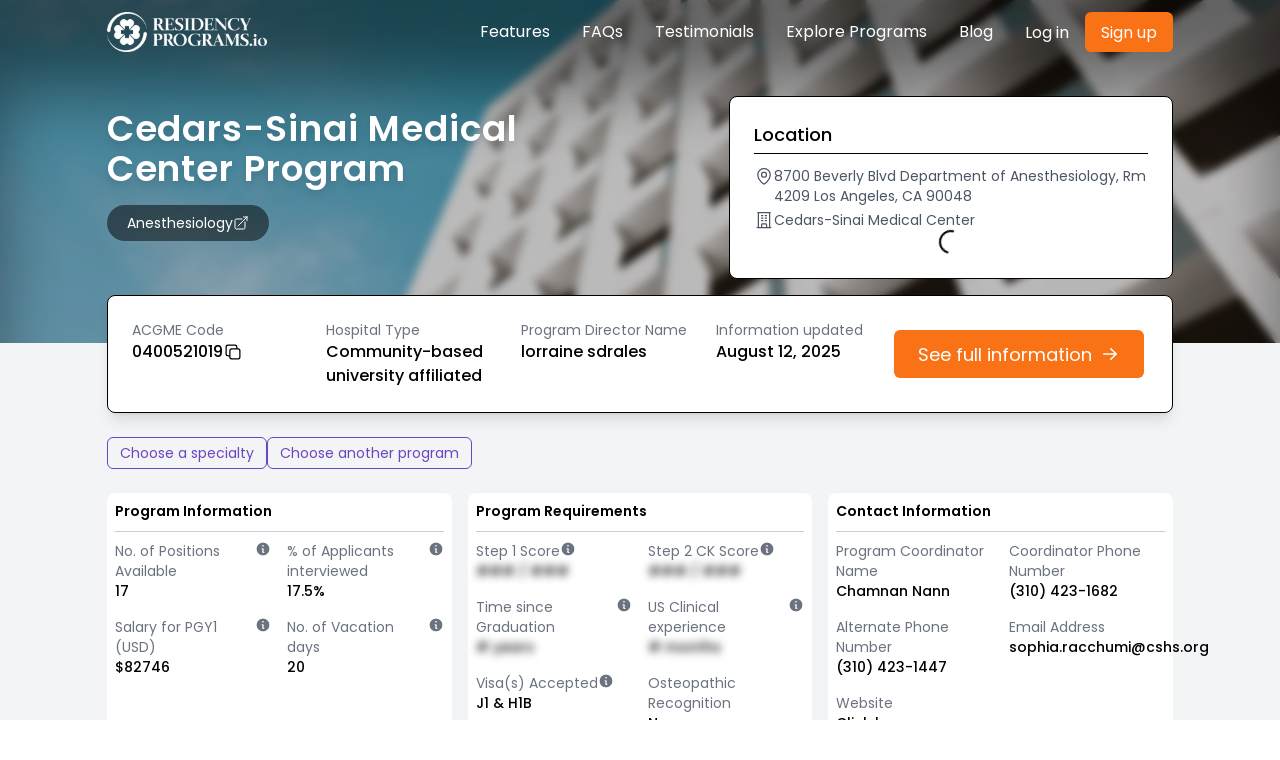

--- FILE ---
content_type: text/html; charset=utf-8
request_url: https://residencyprograms.io/anesthesiology/cedars-sinai-medical-center-program/0400521019
body_size: 15677
content:
<!DOCTYPE html><html lang="en" class="scroll-smooth"><head><meta charSet="utf-8" data-next-head=""/><link rel="canonical" href="https://residencyprograms.io/anesthesiology/cedars-sinai-medical-center-program/0400521019" data-next-head=""/><meta name="viewport" content="width=device-width, initial-scale=1" data-next-head=""/><meta name="theme-color" content="#000000" data-next-head=""/><meta property="og:image" content="https://residencyprograms.io/residencyprogramsio.png" data-next-head=""/><title data-next-head="">Cedars-Sinai Medical Center Program | Anesthesiology</title><meta name="robots" content="index,follow" data-next-head=""/><meta name="description" content="Cedars-Sinai Medical Center Program Anesthesiology Residency program, Program Requirements, residents demographics, STEP scores/medical colleges, graduation limits, contact info, etc." data-next-head=""/><meta property="og:title" content="Cedars-Sinai Medical Center Program | Anesthesiology" data-next-head=""/><meta property="og:description" content="Cedars-Sinai Medical Center Program Anesthesiology Residency program, Program Requirements, residents demographics, STEP scores/medical colleges, graduation limits, contact info, etc." data-next-head=""/><link rel="preconnect" href="https://fonts.googleapis.com"/><link rel="preconnect" href="https://fonts.gstatic.com"/><link href="https://fonts.googleapis.com/css2?family=Poppins:ital,wght@0,100;0,200;0,300;0,400;0,500;0,600;0,700;0,800;0,900;1,100;1,200;1,300;1,400;1,500;1,600;1,700;1,800;1,900&amp;display=swap" rel="stylesheet"/><link rel="icon" href="/favicon.ico"/><link rel="apple-touch-icon" href="/logo192.png"/><link rel="preload" href="/_next/static/css/c9823ceb0df62bee.css" as="style"/><link rel="stylesheet" href="/_next/static/css/c9823ceb0df62bee.css" data-n-g=""/><noscript data-n-css=""></noscript><script defer="" nomodule="" src="/_next/static/chunks/polyfills-42372ed130431b0a.js"></script><script src="/_next/static/chunks/webpack-06c5c96a03e9f041.js" defer=""></script><script src="/_next/static/chunks/framework-5757d75364ce2279.js" defer=""></script><script src="/_next/static/chunks/main-66108d0f922f7a43.js" defer=""></script><script src="/_next/static/chunks/pages/_app-316ef3eaefabd20d.js" defer=""></script><script src="/_next/static/chunks/50d3ae47-fce2ae61896282c9.js" defer=""></script><script src="/_next/static/chunks/194-6d5cd5af03a4bee2.js" defer=""></script><script src="/_next/static/chunks/166-703d7f7fb73706b0.js" defer=""></script><script src="/_next/static/chunks/80-65ab854c2a53cd4f.js" defer=""></script><script src="/_next/static/chunks/145-4d9a37a1d958f229.js" defer=""></script><script src="/_next/static/chunks/257-58819f118362bf12.js" defer=""></script><script src="/_next/static/chunks/280-01e3af271ab993dd.js" defer=""></script><script src="/_next/static/chunks/pages/%5Bspecialty%5D/%5Bprogram%5D/%5Bacgme%5D-5263bbfdeadc6c9b.js" defer=""></script><script src="/_next/static/N090LCNBOQo47ZZ9AV-gj/_buildManifest.js" defer=""></script><script src="/_next/static/N090LCNBOQo47ZZ9AV-gj/_ssgManifest.js" defer=""></script></head><body><div id="__next"><style data-emotion="css-global bnu7hz">body,[data-theme]{--chakra-ring-inset:var(--chakra-empty,/*!*/ /*!*/);--chakra-ring-offset-width:0px;--chakra-ring-offset-color:#fff;--chakra-ring-color:rgba(66, 153, 225, 0.6);--chakra-ring-offset-shadow:0 0 #0000;--chakra-ring-shadow:0 0 #0000;--chakra-space-x-reverse:0;--chakra-space-y-reverse:0;--chakra-colors-transparent:transparent;--chakra-colors-current:currentColor;--chakra-colors-black:#000000;--chakra-colors-white:#FFFFFF;--chakra-colors-whiteAlpha-50:rgba(255, 255, 255, 0.04);--chakra-colors-whiteAlpha-100:rgba(255, 255, 255, 0.06);--chakra-colors-whiteAlpha-200:rgba(255, 255, 255, 0.08);--chakra-colors-whiteAlpha-300:rgba(255, 255, 255, 0.16);--chakra-colors-whiteAlpha-400:rgba(255, 255, 255, 0.24);--chakra-colors-whiteAlpha-500:rgba(255, 255, 255, 0.36);--chakra-colors-whiteAlpha-600:rgba(255, 255, 255, 0.48);--chakra-colors-whiteAlpha-700:rgba(255, 255, 255, 0.64);--chakra-colors-whiteAlpha-800:rgba(255, 255, 255, 0.80);--chakra-colors-whiteAlpha-900:rgba(255, 255, 255, 0.92);--chakra-colors-blackAlpha-50:rgba(0, 0, 0, 0.04);--chakra-colors-blackAlpha-100:rgba(0, 0, 0, 0.06);--chakra-colors-blackAlpha-200:rgba(0, 0, 0, 0.08);--chakra-colors-blackAlpha-300:rgba(0, 0, 0, 0.16);--chakra-colors-blackAlpha-400:rgba(0, 0, 0, 0.24);--chakra-colors-blackAlpha-500:rgba(0, 0, 0, 0.36);--chakra-colors-blackAlpha-600:rgba(0, 0, 0, 0.48);--chakra-colors-blackAlpha-700:rgba(0, 0, 0, 0.64);--chakra-colors-blackAlpha-800:rgba(0, 0, 0, 0.80);--chakra-colors-blackAlpha-900:rgba(0, 0, 0, 0.92);--chakra-colors-gray-50:#F7FAFC;--chakra-colors-gray-100:#EDF2F7;--chakra-colors-gray-200:#E2E8F0;--chakra-colors-gray-300:#CBD5E0;--chakra-colors-gray-400:#A0AEC0;--chakra-colors-gray-500:#718096;--chakra-colors-gray-600:#4A5568;--chakra-colors-gray-700:#2D3748;--chakra-colors-gray-800:#1A202C;--chakra-colors-gray-900:#171923;--chakra-colors-red-50:#FFF5F5;--chakra-colors-red-100:#FED7D7;--chakra-colors-red-200:#FEB2B2;--chakra-colors-red-300:#FC8181;--chakra-colors-red-400:#F56565;--chakra-colors-red-500:#E53E3E;--chakra-colors-red-600:#C53030;--chakra-colors-red-700:#9B2C2C;--chakra-colors-red-800:#822727;--chakra-colors-red-900:#63171B;--chakra-colors-orange-50:#FFFAF0;--chakra-colors-orange-100:#FEEBC8;--chakra-colors-orange-200:#FBD38D;--chakra-colors-orange-300:#F6AD55;--chakra-colors-orange-400:#ED8936;--chakra-colors-orange-500:#f97316;--chakra-colors-orange-600:#C05621;--chakra-colors-orange-700:#9C4221;--chakra-colors-orange-800:#7B341E;--chakra-colors-orange-900:#652B19;--chakra-colors-yellow-50:#FFFFF0;--chakra-colors-yellow-100:#FEFCBF;--chakra-colors-yellow-200:#FAF089;--chakra-colors-yellow-300:#F6E05E;--chakra-colors-yellow-400:#ECC94B;--chakra-colors-yellow-500:#D69E2E;--chakra-colors-yellow-600:#B7791F;--chakra-colors-yellow-700:#975A16;--chakra-colors-yellow-800:#744210;--chakra-colors-yellow-900:#5F370E;--chakra-colors-green-50:#F0FFF4;--chakra-colors-green-100:#C6F6D5;--chakra-colors-green-200:#9AE6B4;--chakra-colors-green-300:#68D391;--chakra-colors-green-400:#48BB78;--chakra-colors-green-500:#38A169;--chakra-colors-green-600:#2F855A;--chakra-colors-green-700:#276749;--chakra-colors-green-800:#22543D;--chakra-colors-green-900:#1C4532;--chakra-colors-teal-50:#E6FFFA;--chakra-colors-teal-100:#B2F5EA;--chakra-colors-teal-200:#81E6D9;--chakra-colors-teal-300:#4FD1C5;--chakra-colors-teal-400:#38B2AC;--chakra-colors-teal-500:#319795;--chakra-colors-teal-600:#2C7A7B;--chakra-colors-teal-700:#285E61;--chakra-colors-teal-800:#234E52;--chakra-colors-teal-900:#1D4044;--chakra-colors-blue-50:#ebf8ff;--chakra-colors-blue-100:#bee3f8;--chakra-colors-blue-200:#90cdf4;--chakra-colors-blue-300:#63b3ed;--chakra-colors-blue-400:#4299e1;--chakra-colors-blue-500:#3182ce;--chakra-colors-blue-600:#2b6cb0;--chakra-colors-blue-700:#2c5282;--chakra-colors-blue-800:#2a4365;--chakra-colors-blue-900:#1A365D;--chakra-colors-cyan-50:#EDFDFD;--chakra-colors-cyan-100:#C4F1F9;--chakra-colors-cyan-200:#9DECF9;--chakra-colors-cyan-300:#76E4F7;--chakra-colors-cyan-400:#0BC5EA;--chakra-colors-cyan-500:#00B5D8;--chakra-colors-cyan-600:#00A3C4;--chakra-colors-cyan-700:#0987A0;--chakra-colors-cyan-800:#086F83;--chakra-colors-cyan-900:#065666;--chakra-colors-purple-50:#FAF5FF;--chakra-colors-purple-100:#E9D8FD;--chakra-colors-purple-200:#D6BCFA;--chakra-colors-purple-300:#B794F4;--chakra-colors-purple-400:#9F7AEA;--chakra-colors-purple-500:#805AD5;--chakra-colors-purple-600:#6B46C1;--chakra-colors-purple-700:#553C9A;--chakra-colors-purple-800:#44337A;--chakra-colors-purple-900:#322659;--chakra-colors-pink-50:#FFF5F7;--chakra-colors-pink-100:#FED7E2;--chakra-colors-pink-200:#FBB6CE;--chakra-colors-pink-300:#F687B3;--chakra-colors-pink-400:#ED64A6;--chakra-colors-pink-500:#D53F8C;--chakra-colors-pink-600:#B83280;--chakra-colors-pink-700:#97266D;--chakra-colors-pink-800:#702459;--chakra-colors-pink-900:#521B41;--chakra-borders-none:0;--chakra-borders-1px:1px solid;--chakra-borders-2px:2px solid;--chakra-borders-4px:4px solid;--chakra-borders-8px:8px solid;--chakra-fonts-heading:-apple-system,BlinkMacSystemFont,"Segoe UI",Helvetica,Arial,sans-serif,"Apple Color Emoji","Segoe UI Emoji","Segoe UI Symbol";--chakra-fonts-body:Poppins,sans-serif;--chakra-fonts-mono:SFMono-Regular,Menlo,Monaco,Consolas,"Liberation Mono","Courier New",monospace;--chakra-fontSizes-3xs:0.45rem;--chakra-fontSizes-2xs:0.625rem;--chakra-fontSizes-xs:0.75rem;--chakra-fontSizes-sm:0.875rem;--chakra-fontSizes-md:1rem;--chakra-fontSizes-lg:1.125rem;--chakra-fontSizes-xl:1.25rem;--chakra-fontSizes-2xl:1.5rem;--chakra-fontSizes-3xl:1.875rem;--chakra-fontSizes-4xl:2.25rem;--chakra-fontSizes-5xl:3rem;--chakra-fontSizes-6xl:3.75rem;--chakra-fontSizes-7xl:4.5rem;--chakra-fontSizes-8xl:6rem;--chakra-fontSizes-9xl:8rem;--chakra-fontWeights-hairline:100;--chakra-fontWeights-thin:200;--chakra-fontWeights-light:300;--chakra-fontWeights-normal:400;--chakra-fontWeights-medium:500;--chakra-fontWeights-semibold:600;--chakra-fontWeights-bold:700;--chakra-fontWeights-extrabold:800;--chakra-fontWeights-black:900;--chakra-letterSpacings-tighter:-0.05em;--chakra-letterSpacings-tight:-0.025em;--chakra-letterSpacings-normal:0;--chakra-letterSpacings-wide:0.025em;--chakra-letterSpacings-wider:0.05em;--chakra-letterSpacings-widest:0.1em;--chakra-lineHeights-3:.75rem;--chakra-lineHeights-4:1rem;--chakra-lineHeights-5:1.25rem;--chakra-lineHeights-6:1.5rem;--chakra-lineHeights-7:1.75rem;--chakra-lineHeights-8:2rem;--chakra-lineHeights-9:2.25rem;--chakra-lineHeights-10:2.5rem;--chakra-lineHeights-normal:normal;--chakra-lineHeights-none:1;--chakra-lineHeights-shorter:1.25;--chakra-lineHeights-short:1.375;--chakra-lineHeights-base:1.5;--chakra-lineHeights-tall:1.625;--chakra-lineHeights-taller:2;--chakra-radii-none:0;--chakra-radii-sm:0.125rem;--chakra-radii-base:0.25rem;--chakra-radii-md:0.375rem;--chakra-radii-lg:0.5rem;--chakra-radii-xl:0.75rem;--chakra-radii-2xl:1rem;--chakra-radii-3xl:1.5rem;--chakra-radii-full:9999px;--chakra-space-1:0.25rem;--chakra-space-2:0.5rem;--chakra-space-3:0.75rem;--chakra-space-4:1rem;--chakra-space-5:1.25rem;--chakra-space-6:1.5rem;--chakra-space-7:1.75rem;--chakra-space-8:2rem;--chakra-space-9:2.25rem;--chakra-space-10:2.5rem;--chakra-space-12:3rem;--chakra-space-14:3.5rem;--chakra-space-16:4rem;--chakra-space-20:5rem;--chakra-space-24:6rem;--chakra-space-28:7rem;--chakra-space-32:8rem;--chakra-space-36:9rem;--chakra-space-40:10rem;--chakra-space-44:11rem;--chakra-space-48:12rem;--chakra-space-52:13rem;--chakra-space-56:14rem;--chakra-space-60:15rem;--chakra-space-64:16rem;--chakra-space-72:18rem;--chakra-space-80:20rem;--chakra-space-96:24rem;--chakra-space-px:1px;--chakra-space-0-5:0.125rem;--chakra-space-1-5:0.375rem;--chakra-space-2-5:0.625rem;--chakra-space-3-5:0.875rem;--chakra-shadows-xs:0 0 0 1px rgba(0, 0, 0, 0.05);--chakra-shadows-sm:0 1px 2px 0 rgba(0, 0, 0, 0.05);--chakra-shadows-base:0 1px 3px 0 rgba(0, 0, 0, 0.1),0 1px 2px 0 rgba(0, 0, 0, 0.06);--chakra-shadows-md:0 4px 6px -1px rgba(0, 0, 0, 0.1),0 2px 4px -1px rgba(0, 0, 0, 0.06);--chakra-shadows-lg:0 10px 15px -3px rgba(0, 0, 0, 0.1),0 4px 6px -2px rgba(0, 0, 0, 0.05);--chakra-shadows-xl:0 20px 25px -5px rgba(0, 0, 0, 0.1),0 10px 10px -5px rgba(0, 0, 0, 0.04);--chakra-shadows-2xl:0 25px 50px -12px rgba(0, 0, 0, 0.25);--chakra-shadows-outline:0 0 0 3px rgba(66, 153, 225, 0.6);--chakra-shadows-inner:inset 0 2px 4px 0 rgba(0,0,0,0.06);--chakra-shadows-none:none;--chakra-shadows-dark-lg:rgba(0, 0, 0, 0.1) 0px 0px 0px 1px,rgba(0, 0, 0, 0.2) 0px 5px 10px,rgba(0, 0, 0, 0.4) 0px 15px 40px;--chakra-sizes-1:0.25rem;--chakra-sizes-2:0.5rem;--chakra-sizes-3:0.75rem;--chakra-sizes-4:1rem;--chakra-sizes-5:1.25rem;--chakra-sizes-6:1.5rem;--chakra-sizes-7:1.75rem;--chakra-sizes-8:2rem;--chakra-sizes-9:2.25rem;--chakra-sizes-10:2.5rem;--chakra-sizes-12:3rem;--chakra-sizes-14:3.5rem;--chakra-sizes-16:4rem;--chakra-sizes-20:5rem;--chakra-sizes-24:6rem;--chakra-sizes-28:7rem;--chakra-sizes-32:8rem;--chakra-sizes-36:9rem;--chakra-sizes-40:10rem;--chakra-sizes-44:11rem;--chakra-sizes-48:12rem;--chakra-sizes-52:13rem;--chakra-sizes-56:14rem;--chakra-sizes-60:15rem;--chakra-sizes-64:16rem;--chakra-sizes-72:18rem;--chakra-sizes-80:20rem;--chakra-sizes-96:24rem;--chakra-sizes-px:1px;--chakra-sizes-0-5:0.125rem;--chakra-sizes-1-5:0.375rem;--chakra-sizes-2-5:0.625rem;--chakra-sizes-3-5:0.875rem;--chakra-sizes-max:max-content;--chakra-sizes-min:min-content;--chakra-sizes-full:100%;--chakra-sizes-3xs:14rem;--chakra-sizes-2xs:16rem;--chakra-sizes-xs:20rem;--chakra-sizes-sm:24rem;--chakra-sizes-md:28rem;--chakra-sizes-lg:32rem;--chakra-sizes-xl:36rem;--chakra-sizes-2xl:42rem;--chakra-sizes-3xl:48rem;--chakra-sizes-4xl:56rem;--chakra-sizes-5xl:64rem;--chakra-sizes-6xl:72rem;--chakra-sizes-7xl:80rem;--chakra-sizes-8xl:90rem;--chakra-sizes-prose:60ch;--chakra-sizes-container-sm:640px;--chakra-sizes-container-md:768px;--chakra-sizes-container-lg:1024px;--chakra-sizes-container-xl:1280px;--chakra-zIndices-hide:-1;--chakra-zIndices-auto:auto;--chakra-zIndices-base:0;--chakra-zIndices-docked:10;--chakra-zIndices-dropdown:1000;--chakra-zIndices-sticky:1100;--chakra-zIndices-banner:1200;--chakra-zIndices-overlay:1300;--chakra-zIndices-modal:1400;--chakra-zIndices-popover:1500;--chakra-zIndices-skipLink:1600;--chakra-zIndices-toast:1700;--chakra-zIndices-tooltip:1800;--chakra-transition-property-common:background-color,border-color,color,fill,stroke,opacity,box-shadow,transform;--chakra-transition-property-colors:background-color,border-color,color,fill,stroke;--chakra-transition-property-dimensions:width,height;--chakra-transition-property-position:left,right,top,bottom;--chakra-transition-property-background:background-color,background-image,background-position;--chakra-transition-easing-ease-in:cubic-bezier(0.4, 0, 1, 1);--chakra-transition-easing-ease-out:cubic-bezier(0, 0, 0.2, 1);--chakra-transition-easing-ease-in-out:cubic-bezier(0.4, 0, 0.2, 1);--chakra-transition-duration-ultra-fast:50ms;--chakra-transition-duration-faster:100ms;--chakra-transition-duration-fast:150ms;--chakra-transition-duration-normal:200ms;--chakra-transition-duration-slow:300ms;--chakra-transition-duration-slower:400ms;--chakra-transition-duration-ultra-slow:500ms;--chakra-blur-none:0;--chakra-blur-sm:4px;--chakra-blur-base:8px;--chakra-blur-md:12px;--chakra-blur-lg:16px;--chakra-blur-xl:24px;--chakra-blur-2xl:40px;--chakra-blur-3xl:64px;--chakra-breakpoints-base:0em;--chakra-breakpoints-sm:30em;--chakra-breakpoints-md:48em;--chakra-breakpoints-lg:62em;--chakra-breakpoints-xl:80em;--chakra-breakpoints-2xl:96em;}.chakra-ui-light body:not([data-theme]),.chakra-ui-light [data-theme]:not([data-theme]),[data-theme=light] body:not([data-theme]),[data-theme=light] [data-theme]:not([data-theme]),body[data-theme=light],[data-theme][data-theme=light]{--chakra-colors-chakra-body-text:var(--chakra-colors-gray-800);--chakra-colors-chakra-body-bg:var(--chakra-colors-white);--chakra-colors-chakra-border-color:var(--chakra-colors-gray-200);--chakra-colors-chakra-inverse-text:var(--chakra-colors-white);--chakra-colors-chakra-subtle-bg:var(--chakra-colors-gray-100);--chakra-colors-chakra-subtle-text:var(--chakra-colors-gray-600);--chakra-colors-chakra-placeholder-color:var(--chakra-colors-gray-500);}.chakra-ui-dark body:not([data-theme]),.chakra-ui-dark [data-theme]:not([data-theme]),[data-theme=dark] body:not([data-theme]),[data-theme=dark] [data-theme]:not([data-theme]),body[data-theme=dark],[data-theme][data-theme=dark]{--chakra-colors-chakra-body-text:var(--chakra-colors-whiteAlpha-900);--chakra-colors-chakra-body-bg:var(--chakra-colors-gray-800);--chakra-colors-chakra-border-color:var(--chakra-colors-whiteAlpha-300);--chakra-colors-chakra-inverse-text:var(--chakra-colors-gray-800);--chakra-colors-chakra-subtle-bg:var(--chakra-colors-gray-700);--chakra-colors-chakra-subtle-text:var(--chakra-colors-gray-400);--chakra-colors-chakra-placeholder-color:var(--chakra-colors-whiteAlpha-400);}</style><style data-emotion="css-global fubdgu">html{line-height:1.5;-webkit-text-size-adjust:100%;font-family:system-ui,sans-serif;-webkit-font-smoothing:antialiased;text-rendering:optimizeLegibility;-moz-osx-font-smoothing:grayscale;touch-action:manipulation;}body{position:relative;min-height:100%;margin:0;font-feature-settings:"kern";}:where(*, *::before, *::after){border-width:0;border-style:solid;box-sizing:border-box;word-wrap:break-word;}main{display:block;}hr{border-top-width:1px;box-sizing:content-box;height:0;overflow:visible;}:where(pre, code, kbd,samp){font-family:SFMono-Regular,Menlo,Monaco,Consolas,monospace;font-size:1em;}a{background-color:transparent;color:inherit;-webkit-text-decoration:inherit;text-decoration:inherit;}abbr[title]{border-bottom:none;-webkit-text-decoration:underline;text-decoration:underline;-webkit-text-decoration:underline dotted;-webkit-text-decoration:underline dotted;text-decoration:underline dotted;}:where(b, strong){font-weight:bold;}small{font-size:80%;}:where(sub,sup){font-size:75%;line-height:0;position:relative;vertical-align:baseline;}sub{bottom:-0.25em;}sup{top:-0.5em;}img{border-style:none;}:where(button, input, optgroup, select, textarea){font-family:inherit;font-size:100%;line-height:1.15;margin:0;}:where(button, input){overflow:visible;}:where(button, select){text-transform:none;}:where(
          button::-moz-focus-inner,
          [type="button"]::-moz-focus-inner,
          [type="reset"]::-moz-focus-inner,
          [type="submit"]::-moz-focus-inner
        ){border-style:none;padding:0;}fieldset{padding:0.35em 0.75em 0.625em;}legend{box-sizing:border-box;color:inherit;display:table;max-width:100%;padding:0;white-space:normal;}progress{vertical-align:baseline;}textarea{overflow:auto;}:where([type="checkbox"], [type="radio"]){box-sizing:border-box;padding:0;}input[type="number"]::-webkit-inner-spin-button,input[type="number"]::-webkit-outer-spin-button{-webkit-appearance:none!important;}input[type="number"]{-moz-appearance:textfield;}input[type="search"]{-webkit-appearance:textfield;outline-offset:-2px;}input[type="search"]::-webkit-search-decoration{-webkit-appearance:none!important;}::-webkit-file-upload-button{-webkit-appearance:button;font:inherit;}details{display:block;}summary{display:-webkit-box;display:-webkit-list-item;display:-ms-list-itembox;display:list-item;}template{display:none;}[hidden]{display:none!important;}:where(
          blockquote,
          dl,
          dd,
          h1,
          h2,
          h3,
          h4,
          h5,
          h6,
          hr,
          figure,
          p,
          pre
        ){margin:0;}button{background:transparent;padding:0;}fieldset{margin:0;padding:0;}:where(ol, ul){margin:0;padding:0;}textarea{resize:vertical;}:where(button, [role="button"]){cursor:pointer;}button::-moz-focus-inner{border:0!important;}table{border-collapse:collapse;}:where(h1, h2, h3, h4, h5, h6){font-size:inherit;font-weight:inherit;}:where(button, input, optgroup, select, textarea){padding:0;line-height:inherit;color:inherit;}:where(img, svg, video, canvas, audio, iframe, embed, object){display:block;}:where(img, video){max-width:100%;height:auto;}[data-js-focus-visible] :focus:not([data-focus-visible-added]):not(
          [data-focus-visible-disabled]
        ){outline:none;box-shadow:none;}select::-ms-expand{display:none;}:root,:host{--chakra-vh:100vh;}@supports (height: -webkit-fill-available){:root,:host{--chakra-vh:-webkit-fill-available;}}@supports (height: -moz-fill-available){:root,:host{--chakra-vh:-moz-fill-available;}}@supports (height: 100dvh){:root,:host{--chakra-vh:100dvh;}}</style><style data-emotion="css-global 1cgn62j">body{font-family:var(--chakra-fonts-body);color:var(--chakra-colors-chakra-body-text);background:var(--chakra-colors-chakra-body-bg);transition-property:background-color;transition-duration:var(--chakra-transition-duration-normal);line-height:var(--chakra-lineHeights-base);}*::-webkit-input-placeholder{color:var(--chakra-colors-chakra-placeholder-color);}*::-moz-placeholder{color:var(--chakra-colors-chakra-placeholder-color);}*:-ms-input-placeholder{color:var(--chakra-colors-chakra-placeholder-color);}*::placeholder{color:var(--chakra-colors-chakra-placeholder-color);}*,*::before,::after{border-color:var(--chakra-colors-chakra-border-color);}</style><div class="space-y-8 bg-gray-100"><div><div class="relative h-full w-full"><img alt="img" loading="lazy" decoding="async" data-nimg="fill" style="position:absolute;height:100%;width:100%;left:0;top:0;right:0;bottom:0;object-fit:cover;color:transparent" sizes="100vw" srcSet="/_next/image?url=%2Fimg%2Fbuilding-3.jpg&amp;w=640&amp;q=75 640w, /_next/image?url=%2Fimg%2Fbuilding-3.jpg&amp;w=750&amp;q=75 750w, /_next/image?url=%2Fimg%2Fbuilding-3.jpg&amp;w=828&amp;q=75 828w, /_next/image?url=%2Fimg%2Fbuilding-3.jpg&amp;w=1080&amp;q=75 1080w, /_next/image?url=%2Fimg%2Fbuilding-3.jpg&amp;w=1200&amp;q=75 1200w, /_next/image?url=%2Fimg%2Fbuilding-3.jpg&amp;w=1920&amp;q=75 1920w, /_next/image?url=%2Fimg%2Fbuilding-3.jpg&amp;w=2048&amp;q=75 2048w, /_next/image?url=%2Fimg%2Fbuilding-3.jpg&amp;w=3840&amp;q=75 3840w" src="/_next/image?url=%2Fimg%2Fbuilding-3.jpg&amp;w=3840&amp;q=75"/><div class="backdrop-filter backdrop-blur-sm bg-black bg-opacity-25 bg-program-hero"><aside class="hidden w-full lg:block"><div class="flex justify-center"><div class="w-10/12"><div class="py-3"><div class="flex items-center justify-between"><div class="h-10 w-40 relative"><img alt="img" loading="lazy" decoding="async" data-nimg="fill" style="position:absolute;height:100%;width:100%;left:0;top:0;right:0;bottom:0;object-fit:cover;color:transparent" sizes="100vw" srcSet="/_next/image?url=%2Fimg%2Flogo-text-white.png&amp;w=640&amp;q=75 640w, /_next/image?url=%2Fimg%2Flogo-text-white.png&amp;w=750&amp;q=75 750w, /_next/image?url=%2Fimg%2Flogo-text-white.png&amp;w=828&amp;q=75 828w, /_next/image?url=%2Fimg%2Flogo-text-white.png&amp;w=1080&amp;q=75 1080w, /_next/image?url=%2Fimg%2Flogo-text-white.png&amp;w=1200&amp;q=75 1200w, /_next/image?url=%2Fimg%2Flogo-text-white.png&amp;w=1920&amp;q=75 1920w, /_next/image?url=%2Fimg%2Flogo-text-white.png&amp;w=2048&amp;q=75 2048w, /_next/image?url=%2Fimg%2Flogo-text-white.png&amp;w=3840&amp;q=75 3840w" src="/_next/image?url=%2Fimg%2Flogo-text-white.png&amp;w=3840&amp;q=75"/></div><div class="flex flex-col lg:flex-row space-y-4 lg:space-y-0 lg:space-x-4 gap-2 md:gap-8"><div class="text-white items-center grid grid-cols-1 lg:grid-cols-auto lg:grid-rows-1 lg:grid-flow-col gap-4 md:gap-8"><a href="/#features">Features</a><a href="/#faq">FAQs</a><a href="/#testimonials">Testimonials</a><a href="/explore-specialties">Explore Programs</a><a href="/blog">Blog</a></div><div class="flex flex-col lg:flex-row gap-3 lg:gap-6 lg:items-center text-white"><style data-emotion="css gtz6q9">.css-gtz6q9{display:-webkit-inline-box;display:-webkit-inline-flex;display:-ms-inline-flexbox;display:inline-flex;-webkit-appearance:none;-moz-appearance:none;-ms-appearance:none;appearance:none;-webkit-align-items:center;-webkit-box-align:center;-ms-flex-align:center;align-items:center;-webkit-box-pack:center;-ms-flex-pack:center;-webkit-justify-content:center;justify-content:center;-webkit-user-select:none;-moz-user-select:none;-ms-user-select:none;user-select:none;position:relative;white-space:nowrap;vertical-align:middle;outline:2px solid transparent;outline-offset:2px;line-height:1.2;border-radius:var(--chakra-radii-md);font-weight:var(--chakra-fontWeights-normal);transition-property:var(--chakra-transition-property-common);transition-duration:var(--chakra-transition-duration-normal);height:var(--chakra-sizes-10);min-width:var(--chakra-sizes-10);font-size:var(--chakra-fontSizes-md);-webkit-padding-start:var(--chakra-space-4);padding-inline-start:var(--chakra-space-4);-webkit-padding-end:var(--chakra-space-4);padding-inline-end:var(--chakra-space-4);color:.600;background:var(--chakra-colors-transparent);}.css-gtz6q9:focus-visible,.css-gtz6q9[data-focus-visible]{box-shadow:var(--chakra-shadows-outline);}.css-gtz6q9:disabled,.css-gtz6q9[disabled],.css-gtz6q9[aria-disabled=true],.css-gtz6q9[data-disabled]{opacity:0.4;cursor:not-allowed;box-shadow:var(--chakra-shadows-none);}.css-gtz6q9:hover,.css-gtz6q9[data-hover]{background:.50;}.css-gtz6q9:hover:disabled,.css-gtz6q9[data-hover]:disabled,.css-gtz6q9:hover[disabled],.css-gtz6q9[data-hover][disabled],.css-gtz6q9:hover[aria-disabled=true],.css-gtz6q9[data-hover][aria-disabled=true],.css-gtz6q9:hover[data-disabled],.css-gtz6q9[data-hover][data-disabled]{background:initial;}.css-gtz6q9:active,.css-gtz6q9[data-active]{background:.100;}</style><button type="button" class="chakra-button css-gtz6q9">Log in</button><style data-emotion="css 1v2epq6">.css-1v2epq6{display:-webkit-inline-box;display:-webkit-inline-flex;display:-ms-inline-flexbox;display:inline-flex;-webkit-appearance:none;-moz-appearance:none;-ms-appearance:none;appearance:none;-webkit-align-items:center;-webkit-box-align:center;-ms-flex-align:center;align-items:center;-webkit-box-pack:center;-ms-flex-pack:center;-webkit-justify-content:center;justify-content:center;-webkit-user-select:none;-moz-user-select:none;-ms-user-select:none;user-select:none;position:relative;white-space:nowrap;vertical-align:middle;outline:2px solid transparent;outline-offset:2px;line-height:1.2;border-radius:var(--chakra-radii-md);font-weight:var(--chakra-fontWeights-normal);transition-property:var(--chakra-transition-property-common);transition-duration:var(--chakra-transition-duration-normal);height:var(--chakra-sizes-10);min-width:var(--chakra-sizes-10);font-size:var(--chakra-fontSizes-md);-webkit-padding-start:var(--chakra-space-4);padding-inline-start:var(--chakra-space-4);-webkit-padding-end:var(--chakra-space-4);padding-inline-end:var(--chakra-space-4);background:var(--chakra-colors-orange-500);color:var(--chakra-colors-white);}.css-1v2epq6:focus-visible,.css-1v2epq6[data-focus-visible]{box-shadow:var(--chakra-shadows-outline);}.css-1v2epq6:disabled,.css-1v2epq6[disabled],.css-1v2epq6[aria-disabled=true],.css-1v2epq6[data-disabled]{opacity:0.4;cursor:not-allowed;box-shadow:var(--chakra-shadows-none);}.css-1v2epq6:hover,.css-1v2epq6[data-hover]{background:var(--chakra-colors-orange-600);}.css-1v2epq6:hover:disabled,.css-1v2epq6[data-hover]:disabled,.css-1v2epq6:hover[disabled],.css-1v2epq6[data-hover][disabled],.css-1v2epq6:hover[aria-disabled=true],.css-1v2epq6[data-hover][aria-disabled=true],.css-1v2epq6:hover[data-disabled],.css-1v2epq6[data-hover][data-disabled]{background:var(--chakra-colors-orange-500);}.css-1v2epq6:active,.css-1v2epq6[data-active]{background:var(--chakra-colors-orange-700);}</style><button type="button" class="chakra-button css-1v2epq6">Sign up</button></div></div></div></div></div></div></aside><aside class="lg:hidden"><div class="flex justify-center px-4 md:p-0 py-4 md:py-8"><div class="w-full md:w-11/12 lg:w-10/12 text-gray-500"><div class="flex flex-col space-y-4"><div class="flex justify-between"><div class="relative h-9 w-40 cursor-pointer"><img alt="img" loading="lazy" decoding="async" data-nimg="fill" style="position:absolute;height:100%;width:100%;left:0;top:0;right:0;bottom:0;object-fit:contain;color:transparent" sizes="100vw" srcSet="/_next/image?url=%2Fimg%2Flogo-text-white.png&amp;w=640&amp;q=75 640w, /_next/image?url=%2Fimg%2Flogo-text-white.png&amp;w=750&amp;q=75 750w, /_next/image?url=%2Fimg%2Flogo-text-white.png&amp;w=828&amp;q=75 828w, /_next/image?url=%2Fimg%2Flogo-text-white.png&amp;w=1080&amp;q=75 1080w, /_next/image?url=%2Fimg%2Flogo-text-white.png&amp;w=1200&amp;q=75 1200w, /_next/image?url=%2Fimg%2Flogo-text-white.png&amp;w=1920&amp;q=75 1920w, /_next/image?url=%2Fimg%2Flogo-text-white.png&amp;w=2048&amp;q=75 2048w, /_next/image?url=%2Fimg%2Flogo-text-white.png&amp;w=3840&amp;q=75 3840w" src="/_next/image?url=%2Fimg%2Flogo-text-white.png&amp;w=3840&amp;q=75"/></div><button class="p-1 rounded-md focus:outline-none focus:shadow-outline-purple" aria-label="Menu"><svg xmlns="http://www.w3.org/2000/svg" fill="none" viewBox="0 0 24 24" stroke-width="1.5" stroke="currentColor" aria-hidden="true" data-slot="icon" class="w-6 h-6 text-white"><path stroke-linecap="round" stroke-linejoin="round" d="M3.75 6.75h16.5M3.75 12h16.5m-16.5 5.25h16.5"></path></svg></button></div></div></div></div></aside><div class="flex justify-center px-4 md:p-0 py-4 md:py-8"><div class="w-full md:w-11/12 lg:w-10/12"><div class="flex md:flex-row flex-col w-full justify-between mb-8 gap-6 items-baseline"><div class="lg:col-span-2 w-full md:w-5/6 lg:w-5/12 space-y-4"><p class="text-3xl md:text-4xl leading-tight font-semibold text-white drop-shadow-lg filter tracking-wide">Cedars-Sinai Medical Center Program</p><div class="px-5 py-2 rounded-full text-xs md:text-sm max-w-max bg-black bg-opacity-50 text-white"><a class="flex gap-2 items-center" href="/anesthesiology">Anesthesiology<svg xmlns="http://www.w3.org/2000/svg" fill="none" viewBox="0 0 24 24" stroke-width="1.5" stroke="currentColor" aria-hidden="true" data-slot="icon" class="h-4"><path stroke-linecap="round" stroke-linejoin="round" d="M13.5 6H5.25A2.25 2.25 0 0 0 3 8.25v10.5A2.25 2.25 0 0 0 5.25 21h10.5A2.25 2.25 0 0 0 18 18.75V10.5m-10.5 6L21 3m0 0h-5.25M21 3v5.25"></path></svg></a></div></div><div class="lg:w-5/12 w-full h-full"><div class="rounded-lg p-4 md:p-6 border bg-white"><p class="font-medium text-lg">Location</p><hr class="mt-1 mb-3"/><div class="space-y-1"><div class="flex gap-2 text-xs md:text-sm text-gray-600"><div><svg xmlns="http://www.w3.org/2000/svg" fill="none" viewBox="0 0 24 24" stroke-width="1.5" stroke="currentColor" aria-hidden="true" data-slot="icon" class="w-4 md:w-5"><path stroke-linecap="round" stroke-linejoin="round" d="M15 10.5a3 3 0 1 1-6 0 3 3 0 0 1 6 0Z"></path><path stroke-linecap="round" stroke-linejoin="round" d="M19.5 10.5c0 7.142-7.5 11.25-7.5 11.25S4.5 17.642 4.5 10.5a7.5 7.5 0 1 1 15 0Z"></path></svg></div><p>8700 Beverly Blvd Department of Anesthesiology, Rm 4209 Los Angeles, CA 90048</p></div><div class="flex gap-2 text-xs md:text-sm text-gray-600"><div><svg xmlns="http://www.w3.org/2000/svg" fill="none" viewBox="0 0 24 24" stroke-width="1.5" stroke="currentColor" aria-hidden="true" data-slot="icon" class="w-4 md:w-5"><path stroke-linecap="round" stroke-linejoin="round" d="M3.75 21h16.5M4.5 3h15M5.25 3v18m13.5-18v18M9 6.75h1.5m-1.5 3h1.5m-1.5 3h1.5m3-6H15m-1.5 3H15m-1.5 3H15M9 21v-3.375c0-.621.504-1.125 1.125-1.125h3.75c.621 0 1.125.504 1.125 1.125V21"></path></svg></div><p>Cedars-Sinai Medical Center</p></div></div><div class="flex items-center justify-center"><style data-emotion="css nkpswe animation-b7n1on">.css-nkpswe{display:inline-block;border-color:currentColor;border-style:solid;border-radius:99999px;border-width:2px;border-bottom-color:var(--chakra-colors-transparent);border-left-color:var(--chakra-colors-transparent);-webkit-animation:animation-b7n1on 0.45s linear infinite;animation:animation-b7n1on 0.45s linear infinite;width:var(--spinner-size);height:var(--spinner-size);--spinner-size:var(--chakra-sizes-6);}@-webkit-keyframes animation-b7n1on{0%{-webkit-transform:rotate(0deg);-moz-transform:rotate(0deg);-ms-transform:rotate(0deg);transform:rotate(0deg);}100%{-webkit-transform:rotate(360deg);-moz-transform:rotate(360deg);-ms-transform:rotate(360deg);transform:rotate(360deg);}}@keyframes animation-b7n1on{0%{-webkit-transform:rotate(0deg);-moz-transform:rotate(0deg);-ms-transform:rotate(0deg);transform:rotate(0deg);}100%{-webkit-transform:rotate(360deg);-moz-transform:rotate(360deg);-ms-transform:rotate(360deg);transform:rotate(360deg);}}</style><div class="chakra-spinner css-nkpswe"><style data-emotion="css 8b45rq">.css-8b45rq{border:0px;clip:rect(0, 0, 0, 0);width:1px;height:1px;margin:-1px;padding:0px;overflow:hidden;white-space:nowrap;position:absolute;}</style><span class="css-8b45rq">Loading...</span></div></div></div></div></div></div></div></div></div></div><div class="flex justify-center px-4 md:p-0 py-4 md:py-8"><div class="w-full md:w-11/12 lg:w-10/12 space-y-6 z-10"><div class="rounded-lg p-4 md:p-6 border bg-white -mt-20 md:-mt-28 shadow-lg md:grid grid-cols-3 lg:grid-cols-4 space-y-4 md:space-y-0 items-center"><div class="col-span-2 lg:col-span-3 grid grid-cols-2 lg:grid-cols-4 gap-4 mb-5 md:mb-0"><div><p class="text-gray-500 text-xs md:text-sm">ACGME Code</p><div class="flex gap-1 items-center"><p class="font-medium text-sm md:text-base">0400521019</p><span><div><svg xmlns="http://www.w3.org/2000/svg" fill="none" viewBox="0 0 24 24" stroke-width="1.5" stroke="currentColor" aria-hidden="true" data-slot="icon" class="h-5 cursor-pointer"><path stroke-linecap="round" stroke-linejoin="round" d="M16.5 8.25V6a2.25 2.25 0 0 0-2.25-2.25H6A2.25 2.25 0 0 0 3.75 6v8.25A2.25 2.25 0 0 0 6 16.5h2.25m8.25-8.25H18a2.25 2.25 0 0 1 2.25 2.25V18A2.25 2.25 0 0 1 18 20.25h-7.5A2.25 2.25 0 0 1 8.25 18v-1.5m8.25-8.25h-6a2.25 2.25 0 0 0-2.25 2.25v6"></path></svg></div></span></div></div><div><p class="text-gray-500 text-xs md:text-sm">Hospital Type</p><div class="flex gap-1 items-center"><p class="font-medium text-sm md:text-base">Community-based university affiliated</p></div></div><div><p class="text-gray-500 text-xs md:text-sm">Program Director Name</p><div class="flex gap-1 items-center"><p class="font-medium text-sm md:text-base">lorraine sdrales</p></div></div><div><p class="text-gray-500 text-xs md:text-sm">Information updated</p><div class="flex gap-1 items-center"><p class="font-medium text-sm md:text-base">August 12, 2025</p></div></div></div><a href="/db/app/program/0400521019?specialty=Anesthesiology"><style data-emotion="css 1m34vlm">.css-1m34vlm{display:-webkit-inline-box;display:-webkit-inline-flex;display:-ms-inline-flexbox;display:inline-flex;-webkit-appearance:none;-moz-appearance:none;-ms-appearance:none;appearance:none;-webkit-align-items:center;-webkit-box-align:center;-ms-flex-align:center;align-items:center;-webkit-box-pack:center;-ms-flex-pack:center;-webkit-justify-content:center;justify-content:center;-webkit-user-select:none;-moz-user-select:none;-ms-user-select:none;user-select:none;position:relative;white-space:nowrap;vertical-align:middle;outline:2px solid transparent;outline-offset:2px;line-height:1.2;border-radius:var(--chakra-radii-md);font-weight:var(--chakra-fontWeights-normal);transition-property:var(--chakra-transition-property-common);transition-duration:var(--chakra-transition-duration-normal);background:var(--chakra-colors-orange-500);color:var(--chakra-colors-white);}.css-1m34vlm:focus-visible,.css-1m34vlm[data-focus-visible]{box-shadow:var(--chakra-shadows-outline);}.css-1m34vlm:disabled,.css-1m34vlm[disabled],.css-1m34vlm[aria-disabled=true],.css-1m34vlm[data-disabled]{opacity:0.4;cursor:not-allowed;box-shadow:var(--chakra-shadows-none);}.css-1m34vlm:hover,.css-1m34vlm[data-hover]{background:var(--chakra-colors-orange-600);}.css-1m34vlm:hover:disabled,.css-1m34vlm[data-hover]:disabled,.css-1m34vlm:hover[disabled],.css-1m34vlm[data-hover][disabled],.css-1m34vlm:hover[aria-disabled=true],.css-1m34vlm[data-hover][aria-disabled=true],.css-1m34vlm:hover[data-disabled],.css-1m34vlm[data-hover][data-disabled]{background:var(--chakra-colors-orange-500);}@media screen and (min-width: 0em) and (max-width: 61.98em){.css-1m34vlm{height:var(--chakra-sizes-10);min-width:var(--chakra-sizes-10);font-size:var(--chakra-fontSizes-md);-webkit-padding-start:var(--chakra-space-4);padding-inline-start:var(--chakra-space-4);-webkit-padding-end:var(--chakra-space-4);padding-inline-end:var(--chakra-space-4);}}@media screen and (min-width: 62em){.css-1m34vlm{height:var(--chakra-sizes-12);min-width:var(--chakra-sizes-12);font-size:var(--chakra-fontSizes-lg);-webkit-padding-start:var(--chakra-space-6);padding-inline-start:var(--chakra-space-6);-webkit-padding-end:var(--chakra-space-6);padding-inline-end:var(--chakra-space-6);}}.css-1m34vlm:active,.css-1m34vlm[data-active]{background:var(--chakra-colors-orange-700);}</style><button type="button" class="chakra-button css-1m34vlm">See full information<style data-emotion="css 1hzyiq5">.css-1hzyiq5{display:-webkit-inline-box;display:-webkit-inline-flex;display:-ms-inline-flexbox;display:inline-flex;-webkit-align-self:center;-ms-flex-item-align:center;align-self:center;-webkit-flex-shrink:0;-ms-flex-negative:0;flex-shrink:0;-webkit-margin-start:0.5rem;margin-inline-start:0.5rem;}</style><span class="chakra-button__icon css-1hzyiq5"><svg xmlns="http://www.w3.org/2000/svg" viewBox="0 0 20 20" fill="currentColor" aria-hidden="true" data-slot="icon" class="h-5" focusable="false"><path fill-rule="evenodd" d="M3 10a.75.75 0 0 1 .75-.75h10.638L10.23 5.29a.75.75 0 1 1 1.04-1.08l5.5 5.25a.75.75 0 0 1 0 1.08l-5.5 5.25a.75.75 0 1 1-1.04-1.08l4.158-3.96H3.75A.75.75 0 0 1 3 10Z" clip-rule="evenodd"></path></svg></span></button></a></div><div class="md:flex gap-2 space-y-2 md:space-y-0"><a href="/explore-specialties"><style data-emotion="css 1vht1jm">.css-1vht1jm{display:-webkit-inline-box;display:-webkit-inline-flex;display:-ms-inline-flexbox;display:inline-flex;-webkit-appearance:none;-moz-appearance:none;-ms-appearance:none;appearance:none;-webkit-align-items:center;-webkit-box-align:center;-ms-flex-align:center;align-items:center;-webkit-box-pack:center;-ms-flex-pack:center;-webkit-justify-content:center;justify-content:center;-webkit-user-select:none;-moz-user-select:none;-ms-user-select:none;user-select:none;position:relative;white-space:nowrap;vertical-align:middle;outline:2px solid transparent;outline-offset:2px;line-height:1.2;border-radius:var(--chakra-radii-md);font-weight:var(--chakra-fontWeights-normal);transition-property:var(--chakra-transition-property-common);transition-duration:var(--chakra-transition-duration-normal);height:var(--chakra-sizes-8);min-width:var(--chakra-sizes-8);font-size:var(--chakra-fontSizes-sm);-webkit-padding-start:var(--chakra-space-3);padding-inline-start:var(--chakra-space-3);-webkit-padding-end:var(--chakra-space-3);padding-inline-end:var(--chakra-space-3);border:1px solid;border-color:currentColor;color:var(--chakra-colors-purple-600);background:var(--chakra-colors-transparent);}.css-1vht1jm:focus-visible,.css-1vht1jm[data-focus-visible]{box-shadow:var(--chakra-shadows-outline);}.css-1vht1jm:disabled,.css-1vht1jm[disabled],.css-1vht1jm[aria-disabled=true],.css-1vht1jm[data-disabled]{opacity:0.4;cursor:not-allowed;box-shadow:var(--chakra-shadows-none);}.css-1vht1jm:hover,.css-1vht1jm[data-hover]{background:var(--chakra-colors-purple-50);}.css-1vht1jm:hover:disabled,.css-1vht1jm[data-hover]:disabled,.css-1vht1jm:hover[disabled],.css-1vht1jm[data-hover][disabled],.css-1vht1jm:hover[aria-disabled=true],.css-1vht1jm[data-hover][aria-disabled=true],.css-1vht1jm:hover[data-disabled],.css-1vht1jm[data-hover][data-disabled]{background:initial;}.chakra-button__group[data-attached][data-orientation=horizontal]>.css-1vht1jm:not(:last-of-type){-webkit-margin-end:-1px;margin-inline-end:-1px;}.chakra-button__group[data-attached][data-orientation=vertical]>.css-1vht1jm:not(:last-of-type){margin-bottom:-1px;}.css-1vht1jm:active,.css-1vht1jm[data-active]{background:var(--chakra-colors-purple-100);}</style><button type="button" class="chakra-button css-1vht1jm">Choose a specialty</button></a><a href="/anesthesiology"><style data-emotion="css 1vht1jm">.css-1vht1jm{display:-webkit-inline-box;display:-webkit-inline-flex;display:-ms-inline-flexbox;display:inline-flex;-webkit-appearance:none;-moz-appearance:none;-ms-appearance:none;appearance:none;-webkit-align-items:center;-webkit-box-align:center;-ms-flex-align:center;align-items:center;-webkit-box-pack:center;-ms-flex-pack:center;-webkit-justify-content:center;justify-content:center;-webkit-user-select:none;-moz-user-select:none;-ms-user-select:none;user-select:none;position:relative;white-space:nowrap;vertical-align:middle;outline:2px solid transparent;outline-offset:2px;line-height:1.2;border-radius:var(--chakra-radii-md);font-weight:var(--chakra-fontWeights-normal);transition-property:var(--chakra-transition-property-common);transition-duration:var(--chakra-transition-duration-normal);height:var(--chakra-sizes-8);min-width:var(--chakra-sizes-8);font-size:var(--chakra-fontSizes-sm);-webkit-padding-start:var(--chakra-space-3);padding-inline-start:var(--chakra-space-3);-webkit-padding-end:var(--chakra-space-3);padding-inline-end:var(--chakra-space-3);border:1px solid;border-color:currentColor;color:var(--chakra-colors-purple-600);background:var(--chakra-colors-transparent);}.css-1vht1jm:focus-visible,.css-1vht1jm[data-focus-visible]{box-shadow:var(--chakra-shadows-outline);}.css-1vht1jm:disabled,.css-1vht1jm[disabled],.css-1vht1jm[aria-disabled=true],.css-1vht1jm[data-disabled]{opacity:0.4;cursor:not-allowed;box-shadow:var(--chakra-shadows-none);}.css-1vht1jm:hover,.css-1vht1jm[data-hover]{background:var(--chakra-colors-purple-50);}.css-1vht1jm:hover:disabled,.css-1vht1jm[data-hover]:disabled,.css-1vht1jm:hover[disabled],.css-1vht1jm[data-hover][disabled],.css-1vht1jm:hover[aria-disabled=true],.css-1vht1jm[data-hover][aria-disabled=true],.css-1vht1jm:hover[data-disabled],.css-1vht1jm[data-hover][data-disabled]{background:initial;}.chakra-button__group[data-attached][data-orientation=horizontal]>.css-1vht1jm:not(:last-of-type){-webkit-margin-end:-1px;margin-inline-end:-1px;}.chakra-button__group[data-attached][data-orientation=vertical]>.css-1vht1jm:not(:last-of-type){margin-bottom:-1px;}.css-1vht1jm:active,.css-1vht1jm[data-active]{background:var(--chakra-colors-purple-100);}</style><button type="button" class="chakra-button css-1vht1jm">Choose another program</button></a></div><div class="grid grid-cols-1 md:grid-cols-3 gap-4"><style data-emotion="css qbkeve">.css-qbkeve{background:var(--chakra-colors-white);padding:8px;border-radius:var(--chakra-radii-lg);}</style><div class="css-qbkeve"><style data-emotion="css rymrxg">.css-rymrxg{font-size:var(--chakra-fontSizes-sm);font-weight:var(--chakra-fontWeights-semibold);}</style><p class="chakra-text css-rymrxg">Program Information</p><style data-emotion="css 3un8s1">.css-3un8s1{opacity:0.6;border:0;border-style:solid;border-bottom-width:1px;width:100%;border-color:var(--chakra-colors-gray-400);margin-top:9px;margin-bottom:9px;}</style><hr aria-orientation="horizontal" class="chakra-divider css-3un8s1"/><div class="grid grid-cols-2 gap-4 mb-4"><div class="text-sm"><div class="flex gap-1"><p class="text-gray-500">No. of Positions Available</p><div><svg xmlns="http://www.w3.org/2000/svg" viewBox="0 0 20 20" fill="currentColor" aria-hidden="true" data-slot="icon" class="h-4 text-gray-500"><path fill-rule="evenodd" d="M18 10a8 8 0 1 1-16 0 8 8 0 0 1 16 0Zm-7-4a1 1 0 1 1-2 0 1 1 0 0 1 2 0ZM9 9a.75.75 0 0 0 0 1.5h.253a.25.25 0 0 1 .244.304l-.459 2.066A1.75 1.75 0 0 0 10.747 15H11a.75.75 0 0 0 0-1.5h-.253a.25.25 0 0 1-.244-.304l.459-2.066A1.75 1.75 0 0 0 9.253 9H9Z" clip-rule="evenodd"></path></svg></div></div><div class="font-medium undefined">17</div></div><div class="text-sm"><div class="flex gap-1"><p class="text-gray-500">% of Applicants interviewed</p><div><svg xmlns="http://www.w3.org/2000/svg" viewBox="0 0 20 20" fill="currentColor" aria-hidden="true" data-slot="icon" class="h-4 text-gray-500"><path fill-rule="evenodd" d="M18 10a8 8 0 1 1-16 0 8 8 0 0 1 16 0Zm-7-4a1 1 0 1 1-2 0 1 1 0 0 1 2 0ZM9 9a.75.75 0 0 0 0 1.5h.253a.25.25 0 0 1 .244.304l-.459 2.066A1.75 1.75 0 0 0 10.747 15H11a.75.75 0 0 0 0-1.5h-.253a.25.25 0 0 1-.244-.304l.459-2.066A1.75 1.75 0 0 0 9.253 9H9Z" clip-rule="evenodd"></path></svg></div></div><div class="font-medium undefined">17.5%</div></div><div class="text-sm"><div class="flex gap-1"><p class="text-gray-500">Salary for PGY1 (USD)</p><div><svg xmlns="http://www.w3.org/2000/svg" viewBox="0 0 20 20" fill="currentColor" aria-hidden="true" data-slot="icon" class="h-4 text-gray-500"><path fill-rule="evenodd" d="M18 10a8 8 0 1 1-16 0 8 8 0 0 1 16 0Zm-7-4a1 1 0 1 1-2 0 1 1 0 0 1 2 0ZM9 9a.75.75 0 0 0 0 1.5h.253a.25.25 0 0 1 .244.304l-.459 2.066A1.75 1.75 0 0 0 10.747 15H11a.75.75 0 0 0 0-1.5h-.253a.25.25 0 0 1-.244-.304l.459-2.066A1.75 1.75 0 0 0 9.253 9H9Z" clip-rule="evenodd"></path></svg></div></div><div class="font-medium undefined">$82746</div></div><div class="text-sm"><div class="flex gap-1"><p class="text-gray-500">No. of Vacation days</p><div><svg xmlns="http://www.w3.org/2000/svg" viewBox="0 0 20 20" fill="currentColor" aria-hidden="true" data-slot="icon" class="h-4 text-gray-500"><path fill-rule="evenodd" d="M18 10a8 8 0 1 1-16 0 8 8 0 0 1 16 0Zm-7-4a1 1 0 1 1-2 0 1 1 0 0 1 2 0ZM9 9a.75.75 0 0 0 0 1.5h.253a.25.25 0 0 1 .244.304l-.459 2.066A1.75 1.75 0 0 0 10.747 15H11a.75.75 0 0 0 0-1.5h-.253a.25.25 0 0 1-.244-.304l.459-2.066A1.75 1.75 0 0 0 9.253 9H9Z" clip-rule="evenodd"></path></svg></div></div><div class="font-medium undefined">20</div></div></div></div><style data-emotion="css qbkeve">.css-qbkeve{background:var(--chakra-colors-white);padding:8px;border-radius:var(--chakra-radii-lg);}</style><div class="css-qbkeve"><style data-emotion="css rymrxg">.css-rymrxg{font-size:var(--chakra-fontSizes-sm);font-weight:var(--chakra-fontWeights-semibold);}</style><p class="chakra-text css-rymrxg">Program Requirements</p><style data-emotion="css 3un8s1">.css-3un8s1{opacity:0.6;border:0;border-style:solid;border-bottom-width:1px;width:100%;border-color:var(--chakra-colors-gray-400);margin-top:9px;margin-bottom:9px;}</style><hr aria-orientation="horizontal" class="chakra-divider css-3un8s1"/><div class="grid grid-cols-2 gap-4"><div class="text-sm"><div class="flex gap-1"><p class="text-gray-500">Step 1 Score</p><div><svg xmlns="http://www.w3.org/2000/svg" viewBox="0 0 20 20" fill="currentColor" aria-hidden="true" data-slot="icon" class="h-4 text-gray-500"><path fill-rule="evenodd" d="M18 10a8 8 0 1 1-16 0 8 8 0 0 1 16 0Zm-7-4a1 1 0 1 1-2 0 1 1 0 0 1 2 0ZM9 9a.75.75 0 0 0 0 1.5h.253a.25.25 0 0 1 .244.304l-.459 2.066A1.75 1.75 0 0 0 10.747 15H11a.75.75 0 0 0 0-1.5h-.253a.25.25 0 0 1-.244-.304l.459-2.066A1.75 1.75 0 0 0 9.253 9H9Z" clip-rule="evenodd"></path></svg></div></div><div class="font-medium blur-sm">### / ###</div></div><div class="text-sm"><div class="flex gap-1"><p class="text-gray-500">Step 2 CK Score</p><div><svg xmlns="http://www.w3.org/2000/svg" viewBox="0 0 20 20" fill="currentColor" aria-hidden="true" data-slot="icon" class="h-4 text-gray-500"><path fill-rule="evenodd" d="M18 10a8 8 0 1 1-16 0 8 8 0 0 1 16 0Zm-7-4a1 1 0 1 1-2 0 1 1 0 0 1 2 0ZM9 9a.75.75 0 0 0 0 1.5h.253a.25.25 0 0 1 .244.304l-.459 2.066A1.75 1.75 0 0 0 10.747 15H11a.75.75 0 0 0 0-1.5h-.253a.25.25 0 0 1-.244-.304l.459-2.066A1.75 1.75 0 0 0 9.253 9H9Z" clip-rule="evenodd"></path></svg></div></div><div class="font-medium blur-sm">### / ###</div></div><div class="text-sm"><div class="flex gap-1"><p class="text-gray-500">Time since Graduation</p><div><svg xmlns="http://www.w3.org/2000/svg" viewBox="0 0 20 20" fill="currentColor" aria-hidden="true" data-slot="icon" class="h-4 text-gray-500"><path fill-rule="evenodd" d="M18 10a8 8 0 1 1-16 0 8 8 0 0 1 16 0Zm-7-4a1 1 0 1 1-2 0 1 1 0 0 1 2 0ZM9 9a.75.75 0 0 0 0 1.5h.253a.25.25 0 0 1 .244.304l-.459 2.066A1.75 1.75 0 0 0 10.747 15H11a.75.75 0 0 0 0-1.5h-.253a.25.25 0 0 1-.244-.304l.459-2.066A1.75 1.75 0 0 0 9.253 9H9Z" clip-rule="evenodd"></path></svg></div></div><div class="font-medium blur-sm"># years</div></div><div class="text-sm"><div class="flex gap-1"><p class="text-gray-500">US Clinical experience</p><div><svg xmlns="http://www.w3.org/2000/svg" viewBox="0 0 20 20" fill="currentColor" aria-hidden="true" data-slot="icon" class="h-4 text-gray-500"><path fill-rule="evenodd" d="M18 10a8 8 0 1 1-16 0 8 8 0 0 1 16 0Zm-7-4a1 1 0 1 1-2 0 1 1 0 0 1 2 0ZM9 9a.75.75 0 0 0 0 1.5h.253a.25.25 0 0 1 .244.304l-.459 2.066A1.75 1.75 0 0 0 10.747 15H11a.75.75 0 0 0 0-1.5h-.253a.25.25 0 0 1-.244-.304l.459-2.066A1.75 1.75 0 0 0 9.253 9H9Z" clip-rule="evenodd"></path></svg></div></div><div class="font-medium blur-sm"># months</div></div><div class="text-sm"><div class="flex gap-1"><p class="text-gray-500">Visa(s) Accepted</p><div><svg xmlns="http://www.w3.org/2000/svg" viewBox="0 0 20 20" fill="currentColor" aria-hidden="true" data-slot="icon" class="h-4 text-gray-500"><path fill-rule="evenodd" d="M18 10a8 8 0 1 1-16 0 8 8 0 0 1 16 0Zm-7-4a1 1 0 1 1-2 0 1 1 0 0 1 2 0ZM9 9a.75.75 0 0 0 0 1.5h.253a.25.25 0 0 1 .244.304l-.459 2.066A1.75 1.75 0 0 0 10.747 15H11a.75.75 0 0 0 0-1.5h-.253a.25.25 0 0 1-.244-.304l.459-2.066A1.75 1.75 0 0 0 9.253 9H9Z" clip-rule="evenodd"></path></svg></div></div><div class="font-medium false">J1 &amp; H1B</div></div><div class="text-sm"><div class="flex gap-1"><p class="text-gray-500">Osteopathic Recognition</p></div><div class="font-medium false">No</div></div></div></div><style data-emotion="css qbkeve">.css-qbkeve{background:var(--chakra-colors-white);padding:8px;border-radius:var(--chakra-radii-lg);}</style><div class="css-qbkeve"><style data-emotion="css rymrxg">.css-rymrxg{font-size:var(--chakra-fontSizes-sm);font-weight:var(--chakra-fontWeights-semibold);}</style><p class="chakra-text css-rymrxg">Contact Information</p><style data-emotion="css 3un8s1">.css-3un8s1{opacity:0.6;border:0;border-style:solid;border-bottom-width:1px;width:100%;border-color:var(--chakra-colors-gray-400);margin-top:9px;margin-bottom:9px;}</style><hr aria-orientation="horizontal" class="chakra-divider css-3un8s1"/><div class="grid grid-cols-2 gap-4"><div class="text-sm"><div class="flex gap-1"><p class="text-gray-500">Program Coordinator Name</p></div><div class="font-medium undefined">Chamnan Nann</div></div><div class="text-sm"><div class="flex gap-1"><p class="text-gray-500">Coordinator Phone Number</p></div><div class="font-medium undefined"><a href="tel:(310) 423-1682">(310) 423-1682</a></div></div><div class="text-sm"><div class="flex gap-1"><p class="text-gray-500">Alternate Phone Number</p></div><div class="font-medium undefined"><a href="tel:(310) 423-1447">(310) 423-1447</a></div></div><div class="text-sm"><div class="flex gap-1"><p class="text-gray-500">Email Address</p></div><div class="font-medium undefined"><a href="/cdn-cgi/l/email-protection#04776b746c6d652a766567676c71696d4467776c772a6b76633b7771666e6167703954766b63766569244d6a75716d767d3e"><span class="__cf_email__" data-cfemail="f78498879f9e96d9859694949f829a9eb794849f84d9988590">[email&#160;protected]</span></a></div></div><div class="text-sm"><div class="flex gap-1"><p class="text-gray-500">Website</p></div><div class="font-medium undefined"><a href="https://www.cedars-sinai.edu/education/graduate-medical/residency/anesthesiology.html" target="_blank" rel="noreferrer">Click here</a></div></div></div></div><style data-emotion="css qbkeve">.css-qbkeve{background:var(--chakra-colors-white);padding:8px;border-radius:var(--chakra-radii-lg);}</style><div class="css-qbkeve"><style data-emotion="css rymrxg">.css-rymrxg{font-size:var(--chakra-fontSizes-sm);font-weight:var(--chakra-fontWeights-semibold);}</style><p class="chakra-text css-rymrxg">Current Residents by Type</p><style data-emotion="css 3un8s1">.css-3un8s1{opacity:0.6;border:0;border-style:solid;border-bottom-width:1px;width:100%;border-color:var(--chakra-colors-gray-400);margin-top:9px;margin-bottom:9px;}</style><hr aria-orientation="horizontal" class="chakra-divider css-3un8s1"/><div class="h-44 w-full"></div></div><style data-emotion="css qbkeve">.css-qbkeve{background:var(--chakra-colors-white);padding:8px;border-radius:var(--chakra-radii-lg);}</style><div class="css-qbkeve"><style data-emotion="css rymrxg">.css-rymrxg{font-size:var(--chakra-fontSizes-sm);font-weight:var(--chakra-fontWeights-semibold);}</style><p class="chakra-text css-rymrxg">What Residents do after Graduating</p><style data-emotion="css 3un8s1">.css-3un8s1{opacity:0.6;border:0;border-style:solid;border-bottom-width:1px;width:100%;border-color:var(--chakra-colors-gray-400);margin-top:9px;margin-bottom:9px;}</style><hr aria-orientation="horizontal" class="chakra-divider css-3un8s1"/><div class="h-44 w-full"></div></div><style data-emotion="css qbkeve">.css-qbkeve{background:var(--chakra-colors-white);padding:8px;border-radius:var(--chakra-radii-lg);}</style><div class="css-qbkeve"><style data-emotion="css rymrxg">.css-rymrxg{font-size:var(--chakra-fontSizes-sm);font-weight:var(--chakra-fontWeights-semibold);}</style><p class="chakra-text css-rymrxg">Demographics of Residents</p><style data-emotion="css 3un8s1">.css-3un8s1{opacity:0.6;border:0;border-style:solid;border-bottom-width:1px;width:100%;border-color:var(--chakra-colors-gray-400);margin-top:9px;margin-bottom:9px;}</style><hr aria-orientation="horizontal" class="chakra-divider css-3un8s1"/><div class="h-44 w-full"></div></div></div></div></div><footer class="bg-black text-white"><div class="flex justify-center px-4 md:p-0 py-4 md:py-8"><div class="w-full md:w-11/12 lg:w-10/12 space-y-4"><div class="lg:grid grid-cols-4 gap-8 lg:space-y-0 space-y-6"><div class="flex-col flex items-center lg:items-start"><div class="relative h-12 w-44 mb-4"><img alt="ResidencyPrograms.io Footer Logo" loading="lazy" decoding="async" data-nimg="fill" style="position:absolute;height:100%;width:100%;left:0;top:0;right:0;bottom:0;object-fit:contain;color:transparent" sizes="100vw" srcSet="/_next/image?url=%2Fimg%2Flogo-text-white.png&amp;w=640&amp;q=75 640w, /_next/image?url=%2Fimg%2Flogo-text-white.png&amp;w=750&amp;q=75 750w, /_next/image?url=%2Fimg%2Flogo-text-white.png&amp;w=828&amp;q=75 828w, /_next/image?url=%2Fimg%2Flogo-text-white.png&amp;w=1080&amp;q=75 1080w, /_next/image?url=%2Fimg%2Flogo-text-white.png&amp;w=1200&amp;q=75 1200w, /_next/image?url=%2Fimg%2Flogo-text-white.png&amp;w=1920&amp;q=75 1920w, /_next/image?url=%2Fimg%2Flogo-text-white.png&amp;w=2048&amp;q=75 2048w, /_next/image?url=%2Fimg%2Flogo-text-white.png&amp;w=3840&amp;q=75 3840w" src="/_next/image?url=%2Fimg%2Flogo-text-white.png&amp;w=3840&amp;q=75"/></div><ul class="space-y-3"><li class="flex text-sm justify-center lg:justify-start"><svg xmlns="http://www.w3.org/2000/svg" fill="none" viewBox="0 0 24 24" stroke-width="1.5" stroke="currentColor" aria-hidden="true" data-slot="icon" class="h-5 w-5"><path stroke-linecap="round" stroke-linejoin="round" d="M21.75 6.75v10.5a2.25 2.25 0 0 1-2.25 2.25h-15a2.25 2.25 0 0 1-2.25-2.25V6.75m19.5 0A2.25 2.25 0 0 0 19.5 4.5h-15a2.25 2.25 0 0 0-2.25 2.25m19.5 0v.243a2.25 2.25 0 0 1-1.07 1.916l-7.5 4.615a2.25 2.25 0 0 1-2.36 0L3.32 8.91a2.25 2.25 0 0 1-1.07-1.916V6.75"></path></svg><a href="/cdn-cgi/l/email-protection#75161a1b01141601350710061c11101b160c05071a12071418065b1c1a"><div class="relative w-56 h-5"><img alt="icon" loading="lazy" decoding="async" data-nimg="fill" style="position:absolute;height:100%;width:100%;left:0;top:0;right:0;bottom:0;object-fit:contain;color:transparent" sizes="100vw" srcSet="/_next/image?url=%2Fimg%2Femail.jpg&amp;w=640&amp;q=75 640w, /_next/image?url=%2Fimg%2Femail.jpg&amp;w=750&amp;q=75 750w, /_next/image?url=%2Fimg%2Femail.jpg&amp;w=828&amp;q=75 828w, /_next/image?url=%2Fimg%2Femail.jpg&amp;w=1080&amp;q=75 1080w, /_next/image?url=%2Fimg%2Femail.jpg&amp;w=1200&amp;q=75 1200w, /_next/image?url=%2Fimg%2Femail.jpg&amp;w=1920&amp;q=75 1920w, /_next/image?url=%2Fimg%2Femail.jpg&amp;w=2048&amp;q=75 2048w, /_next/image?url=%2Fimg%2Femail.jpg&amp;w=3840&amp;q=75 3840w" src="/_next/image?url=%2Fimg%2Femail.jpg&amp;w=3840&amp;q=75"/></div></a></li><li class="flex gap-2 text-sm justify-center lg:justify-start"><svg xmlns="http://www.w3.org/2000/svg" fill="none" viewBox="0 0 24 24" stroke-width="1.5" stroke="currentColor" aria-hidden="true" data-slot="icon" class="h-5 w-5"><path stroke-linecap="round" stroke-linejoin="round" d="M2.25 6.75c0 8.284 6.716 15 15 15h2.25a2.25 2.25 0 0 0 2.25-2.25v-1.372c0-.516-.351-.966-.852-1.091l-4.423-1.106c-.44-.11-.902.055-1.173.417l-.97 1.293c-.282.376-.769.542-1.21.38a12.035 12.035 0 0 1-7.143-7.143c-.162-.441.004-.928.38-1.21l1.293-.97c.363-.271.527-.734.417-1.173L6.963 3.102a1.125 1.125 0 0 0-1.091-.852H4.5A2.25 2.25 0 0 0 2.25 4.5v2.25Z"></path></svg><a href="tel:+1 (647) 313 7212">+1 (647) 313 7212</a></li><li class="flex gap-2 text-sm justify-center lg:justify-start"><div class="relative w-5 h-5"><img alt="icon" loading="lazy" decoding="async" data-nimg="fill" style="position:absolute;height:100%;width:100%;left:0;top:0;right:0;bottom:0;object-fit:cover;color:transparent" sizes="100vw" srcSet="/_next/image?url=%2Ficons%2Ffacebook.png&amp;w=640&amp;q=75 640w, /_next/image?url=%2Ficons%2Ffacebook.png&amp;w=750&amp;q=75 750w, /_next/image?url=%2Ficons%2Ffacebook.png&amp;w=828&amp;q=75 828w, /_next/image?url=%2Ficons%2Ffacebook.png&amp;w=1080&amp;q=75 1080w, /_next/image?url=%2Ficons%2Ffacebook.png&amp;w=1200&amp;q=75 1200w, /_next/image?url=%2Ficons%2Ffacebook.png&amp;w=1920&amp;q=75 1920w, /_next/image?url=%2Ficons%2Ffacebook.png&amp;w=2048&amp;q=75 2048w, /_next/image?url=%2Ficons%2Ffacebook.png&amp;w=3840&amp;q=75 3840w" src="/_next/image?url=%2Ficons%2Ffacebook.png&amp;w=3840&amp;q=75"/></div><a target="_blank" href="https://www.facebook.com/residencyprograms" rel="noreferrer">ResidencyPrograms.io</a></li></ul></div><div class="col-span-2 text-center lg:text-left"><p class="text-lg font-semibold mb-3">About ResidencyPrograms.io</p><div class="text-sm space-y-3"><p>Built by a board-certified physician along with a software engineer who&#x27;ve navigated the ERAS process firsthand. We help medical students create strategic residency program lists using data-driven insights.</p><p><strong>Results:</strong> Students save 75% research time and $500+ in application fees while increasing their match probability.</p><p><a class="text-blue-300 hover:text-blue-100 underline font-medium" href="/about-us">Learn more about our story on our About Us page →</a></p></div></div><div class="text-center lg:text-left"><p class="text-lg font-semibold mb-3">Learn More</p><ul class="space-y-1"><li><a href="/about-us">About Us</a></li><li><a href="/#features">Features</a></li><li><a href="/#testimonials">Testimonials</a></li><li><a href="/#faq">FAQs</a></li><li><a href="/explore-specialties">Explore Programs</a></li><li><a href="/eras-application-fees-calculator">Fees Calculator</a></li><li><a href="/blog">Blog</a></li></ul></div></div><hr/><div class="lg:flex justify-between text-sm text-center space-y-3 lg:space-y-0"><div class="space-x-4"><a href="/privacy-policy">Privacy Policy</a><a href="/terms-of-service">Terms of Service</a></div><p class="font-medium">© <!-- -->2024<!-- --> ResidencyPrograms.io</p></div></div></div></footer></div><span></span><span id="__chakra_env" hidden=""></span></div><script data-cfasync="false" src="/cdn-cgi/scripts/5c5dd728/cloudflare-static/email-decode.min.js"></script><script id="__NEXT_DATA__" type="application/json">{"props":{"pageProps":{"data":{"program":{"id":118,"acgme_code":"0400521019","specialty":"Anesthesiology","name":"Cedars-Sinai Medical Center Program","org_name":"Cedars-Sinai Medical Center","city":"Rm 4209 Los Angeles","state":"CA","zip":"90048","region":"Pacific","hospital_type":"Community-based university affiliated","phone":"(310) 423-1447","website":"https://www.cedars-sinai.edu/education/graduate-medical/residency/anesthesiology.html","address":"8700 Beverly Blvd Department of Anesthesiology, Rm 4209 Los Angeles, CA 90048","email":"sophia.racchumi@cshs.org","director_name":"lorraine sdrales","coordinator_name":"Chamnan Nann","coordinator_phone":"(310) 423-1682","date_created":"2023-03-09T14:40:36.000Z","date_modified":"2025-09-03T21:21:48.000Z"},"program_details_re":{"id":118,"program_id":118,"re_website_id":19,"year":"2026","matched_USMD":93,"matched_USDO":3,"matched_USIMG":2,"matched_FMG":2,"seats_pgy1":17,"seats_pgy2":14,"seats_pgy3":15,"seats_pgy4":13,"seats_pgy5":null,"osteopathic_recognition":0,"pos_offered":17,"pos_filled":17,"no_pos_offered":null,"no_applicants":1235,"percent_interviewed":"17.5","comlex1_required_interview":1,"comlex2_required_interview":0,"visa_j1":1,"visa_h1b":1,"visa_f1":1,"no_required_lor":3,"remote_interviews":1,"salary_pgy1":"82746","salary_pgy2":"85502","salary_pgy3":"88831","salary_pgy4":"92359","salary_pgy5":null,"no_sick_days_pgy1":"Negotiable","no_sick_days_pgy2":"Negotiable","no_sick_days_pgy3":"Negotiable","no_sick_days_pgy4":"Negotiable","no_sick_days_pgy5":null,"no_vacation_days_pgy1":"20","no_vacation_days_pgy2":"20","no_vacation_days_pgy3":"20","no_vacation_days_pgy4":"20","no_vacation_days_pgy5":null,"avg_days_off_year_1":"1","placement_assistance":1,"misc_benefits":null,"avg_hours_per_week_year_1":66,"max_consecutive_hours_year_1":16,"allows_moonlight":1,"outpatient_clinics_percent":10,"nonhospital_setting":5,"dedicated_research_rotation":"Optional","research_rotation_weeks":null,"avg_hours_per_week_scheduled_lectures":"8","misc_educational_benefits":"{\"Academic support for USMLE Step 3/COMLEX-USA Level 3 preparation\":false,\"Alternative complementary medicine curriculum\":true,\"Debt management or financial counseling\":true,\"Economics of health care systems curriculum\":true,\"Formal program to foster interprofessional teamwork\":true,\"Health systems leadership skills curriculum\":true,\"Hospice/home care experience\":false,\"Instruction in medical Spanish or other non-English Language\":true,\"Integrative medicine curriculum (i.e., integrating alternative/complementary medicine with conventional medicine)\":false,\"International experience/global health\":true,\"MPH, MBA, PhD or other advanced degree training\":false,\"Off-campus electives\":true,\"Resident/fellow retreats\":true}","special_tracks_hospitalist":0,"special_tracks_primarycare":0,"special_tracks_researchtrack":1,"special_tracks_rural":0,"special_tracks_womenshealth":0,"dem_white":43,"dem_asian":37,"dem_black":3,"dem_hispanic":3,"dem_americanindian":0,"dem_hawaiian":0,"dem_other":22,"dem_women":33,"dem_men":67,"dem_noreport":0,"grads_practice_fulltime":18,"grads_fellowship":68,"grads_academic":13,"grads_other":3,"date_created":"2023-03-09T14:40:36.000Z","date_modified":"2025-09-03T21:21:48.000Z","md_step1_required_interview":1,"md_step2_required_interview":0,"img_step1_required_interview":1,"img_step2_required_interview":0,"dem_dnr":2,"signal_gold_sent_count":161,"signal_silver_sent_count":304,"signal_did_not_send_count":770,"signal_gold_sent_percentage":"66.00","signal_silver_sent_percentage":"29.00","signal_did_not_send_percentage":"3.00","geo_pref_aligned_count":669,"geo_pref_not_aligned_count":435,"geo_pref_no_preference_count":131,"geo_pref_aligned_percentage":"29.00","geo_pref_not_aligned_percentage":"3.00","geo_pref_no_preference_percentage":"9.00","step2ck_all_lower":238,"step2ck_all_q1":246,"step2ck_all_median":253,"step2ck_all_q3":262,"step2ck_all_upper":267,"step2ck_md_lower":238,"step2ck_md_q1":246,"step2ck_md_median":254,"step2ck_md_q3":262,"step2ck_md_upper":267,"step2ck_do_lower":null,"step2ck_do_q1":null,"step2ck_do_median":null,"step2ck_do_q3":null,"step2ck_do_upper":null,"step2ck_usimg_lower":null,"step2ck_usimg_q1":null,"step2ck_usimg_median":null,"step2ck_usimg_q3":null,"step2ck_usimg_upper":null,"step2ck_nonusimg_lower":null,"step2ck_nonusimg_q1":null,"step2ck_nonusimg_median":null,"step2ck_nonusimg_q3":null,"step2ck_nonusimg_upper":null,"level2ce_do_lower":null,"level2ce_do_q1":null,"level2ce_do_median":null,"level2ce_do_q3":null,"level2ce_do_upper":null},"program_details_ip":{"id":28805,"program_id":118,"name":"Cedars-Sinai Medical Center Program","acgme":"0400521019","specialtyName":"Anesthesiology","deadline":"12/01/2025","pd_name":"Roya Yumul","website":"https://www.cedars-sinai.edu/Education/Graduate-Medical-Education/Residency-Programs/Anesthesiology/","pc_name":"Chamnan Nann","pc_email":"chamnan.nann@cshs.org","pc_phone":"(310) 423-1682","pc_address":"8700 Beverly Blvd,Los Angeles","state":"CA","email":"chamnan.nann@cshs.org","email2":"chamnan.nann@cshs.org","prelim_year":"0","type":"0","percentage_imgs":"4.65","imgfriendly":"1","visa_comments":"Training beyond the first year requires either a J-1 visa (see above) or an H-1B visa. ","ecfmg_required_for_interview":"2","since_grad":0,"erfi_comments":"You must have a current ECFMG certificate.","usmle_exam_comments":"USMLE Step 1 (Step 2 if available)\n","step1_required":"1","step2cs_required":"","step2ck_required":"1","usmle1_3d":230,"usmle2_3d":210,"usce_required":"0","usce_comments":"","visa_status":6,"visa_status_string":"H-1/J-1","strict_cutoff":"0","program_complete":"1","matched_USMD":91,"matched_USDO":5,"matched_USIMG":0,"matched_FMG":5,"total_img":5,"schools_matched_AMG":53,"schools_matched_AMGMD":95,"schools_matched_AMGDO":null,"schools_matched_IMG":3,"schools_matched_USIMG":0,"schools_matched_FMG":100,"schools_total":43,"other_USMD":95,"other_USDO":3,"other_USIMG":3,"other_FMG":null,"date_created":"2025-09-03T21:40:36.000Z","date_modified":null},"computed":{"visa_j1":true,"visa_h1b":true,"graduation_year":1000,"neat_graduation_year":"No limit","app_deadline":"Dec 1, 2025","step1_required":true,"step2ck_required":true,"min_step1":230,"min_step2ck":210,"percent_usmd":91,"percent_usdo":5,"percent_cimg":0,"percent_fmg":5,"percent_img":5,"percent_usmd_r":"90 - 100","percent_usdo_r":"0 - 5","percent_cimg_r":0,"percent_fmg_r":"0 - 5","percent_img_r":"0 - 5","affinity_score":6},"residentData":{"allschools":[{"pmsr":{"id":2635,"program_details_re_id":118,"medical_school_id":3758,"medschool_name":"Indiana University School of Medicine","count_residents":3,"percent_residents":5,"ranking":2,"date_created":"2023-03-09T14:40:36.000Z","date_modified":"2024-03-28T17:16:00.000Z"},"ms":{"id":3758,"name":"Indiana University School of Medicine","alternate_name":"Indiana University School of Medicine Indianapolis","alternate_name2":null,"alternate_name3":null,"address":null,"city":"Indianapolis","country":"United States of America","continent_name":null,"lat":null,"lng":null,"latlng":null,"national_rank":null,"world_rank":null}},{"pmsr":{"id":2636,"program_details_re_id":118,"medical_school_id":3751,"medschool_name":"Georgetown University School of Medicine","count_residents":4,"percent_residents":7,"ranking":1,"date_created":"2023-03-09T14:40:37.000Z","date_modified":"2024-03-28T17:16:00.000Z"},"ms":{"id":3751,"name":"Georgetown University School of Medicine","alternate_name":"Georgetown University School of Medicine Washington","alternate_name2":null,"alternate_name3":null,"address":null,"city":"Washington","country":"United States of America","continent_name":null,"lat":null,"lng":null,"latlng":null,"national_rank":null,"world_rank":null}},{"pmsr":{"id":2637,"program_details_re_id":118,"medical_school_id":3765,"medschool_name":"Keck School of Medicine of the University of Southern California","count_residents":4,"percent_residents":7,"ranking":1,"date_created":"2023-03-09T14:40:37.000Z","date_modified":"2024-03-28T17:16:00.000Z"},"ms":{"id":3765,"name":"Keck School of Medicine of the University of Southern California","alternate_name":"Keck School of Medicine of the University of Southern California Los Angeles","alternate_name2":null,"alternate_name3":null,"address":null,"city":"Los Angeles","country":"United States of America","continent_name":null,"lat":null,"lng":null,"latlng":null,"national_rank":null,"world_rank":null}},{"pmsr":{"id":2638,"program_details_re_id":118,"medical_school_id":3831,"medschool_name":"Tulane University School of Medicine","count_residents":3,"percent_residents":5,"ranking":2,"date_created":"2023-03-09T14:40:37.000Z","date_modified":"2024-03-28T17:16:00.000Z"},"ms":{"id":3831,"name":"Tulane University School of Medicine","alternate_name":"Tulane University School of Medicine New Orleans","alternate_name2":null,"alternate_name3":null,"address":null,"city":"New Orleans","country":"United States of America","continent_name":null,"lat":null,"lng":null,"latlng":null,"national_rank":null,"world_rank":null}},{"pmsr":{"id":2641,"program_details_re_id":118,"medical_school_id":3749,"medschool_name":"Geisinger Commonwealth School of Medicine","count_residents":2,"percent_residents":4,"ranking":3,"date_created":"2023-03-09T14:40:37.000Z","date_modified":"2024-03-28T17:16:00.000Z"},"ms":{"id":3749,"name":"Geisinger Commonwealth School of Medicine","alternate_name":"Geisinger Commonwealth School of Medicine Scranton","alternate_name2":null,"alternate_name3":null,"address":null,"city":"Scranton","country":"United States of America","continent_name":null,"lat":null,"lng":null,"latlng":null,"national_rank":null,"world_rank":null}},{"pmsr":{"id":2642,"program_details_re_id":118,"medical_school_id":3710,"medschool_name":"Albert Einstein College of Medicine","count_residents":1,"percent_residents":2,"ranking":4,"date_created":"2023-03-09T14:40:37.000Z","date_modified":"2024-03-28T17:16:00.000Z"},"ms":{"id":3710,"name":"Albert Einstein College of Medicine","alternate_name":"Albert Einstein College of Medicine Bronx","alternate_name2":null,"alternate_name3":null,"address":null,"city":"Bronx","country":"United States of America","continent_name":null,"lat":null,"lng":null,"latlng":null,"national_rank":null,"world_rank":null}},{"pmsr":{"id":2643,"program_details_re_id":118,"medical_school_id":3709,"medschool_name":"Albany Medical College","count_residents":1,"percent_residents":2,"ranking":4,"date_created":"2023-03-09T14:40:37.000Z","date_modified":"2024-03-28T17:16:00.000Z"},"ms":{"id":3709,"name":"Albany Medical College","alternate_name":"Albany Medical College Albany","alternate_name2":null,"alternate_name3":null,"address":null,"city":"Albany","country":"United States of America","continent_name":null,"lat":null,"lng":null,"latlng":null,"national_rank":null,"world_rank":null}},{"pmsr":{"id":2644,"program_details_re_id":118,"medical_school_id":3712,"medschool_name":"Baylor College of Medicine","count_residents":1,"percent_residents":2,"ranking":4,"date_created":"2023-03-09T14:40:37.000Z","date_modified":"2024-03-28T17:16:00.000Z"},"ms":{"id":3712,"name":"Baylor College of Medicine","alternate_name":"Baylor College of Medicine Houston","alternate_name2":null,"alternate_name3":null,"address":null,"city":"Houston","country":"United States of America","continent_name":null,"lat":null,"lng":null,"latlng":null,"national_rank":null,"world_rank":null}},{"pmsr":{"id":2645,"program_details_re_id":118,"medical_school_id":3713,"medschool_name":"Boston University School of Medicine","count_residents":1,"percent_residents":2,"ranking":3,"date_created":"2023-03-09T14:40:37.000Z","date_modified":"2023-03-09T14:40:37.000Z"},"ms":{"id":3713,"name":"Boston University School of Medicine","alternate_name":"Boston University School of Medicine Boston","alternate_name2":null,"alternate_name3":null,"address":null,"city":"Boston","country":"United States of America","continent_name":null,"lat":null,"lng":null,"latlng":null,"national_rank":null,"world_rank":null}},{"pmsr":{"id":2646,"program_details_re_id":118,"medical_school_id":3892,"medschool_name":"Wake Forest University School of Medicine","count_residents":1,"percent_residents":2,"ranking":4,"date_created":"2023-03-09T14:40:37.000Z","date_modified":"2024-03-28T17:16:00.000Z"},"ms":{"id":3892,"name":"Wake Forest University School of Medicine","alternate_name":"Wake Forest University School of Medicine Winston-Salem","alternate_name2":null,"alternate_name3":null,"address":null,"city":"Winston-Salem","country":"United States of America","continent_name":null,"lat":null,"lng":null,"latlng":null,"national_rank":null,"world_rank":null}},{"pmsr":{"id":2647,"program_details_re_id":118,"medical_school_id":3842,"medschool_name":"University of California, San Francisco, School of Medicine","count_residents":1,"percent_residents":2,"ranking":4,"date_created":"2023-03-09T14:40:37.000Z","date_modified":"2024-03-28T17:16:00.000Z"},"ms":{"id":3842,"name":"University of California, San Francisco, School of Medicine","alternate_name":"University of California, San Francisco, School of Medicine San Francisco","alternate_name2":null,"alternate_name3":null,"address":null,"city":"San Francisco","country":"United States of America","continent_name":null,"lat":null,"lng":null,"latlng":null,"national_rank":null,"world_rank":null}},{"pmsr":{"id":2650,"program_details_re_id":118,"medical_school_id":3769,"medschool_name":"Lewis Katz School of Medicine at Temple University","count_residents":1,"percent_residents":2,"ranking":4,"date_created":"2023-03-09T14:40:37.000Z","date_modified":"2024-03-28T17:16:00.000Z"},"ms":{"id":3769,"name":"Lewis Katz School of Medicine at Temple University","alternate_name":"Lewis Katz School of Medicine at Temple University Philadelphia","alternate_name2":null,"alternate_name3":null,"address":null,"city":"Philadelphia","country":"United States of America","continent_name":null,"lat":null,"lng":null,"latlng":null,"national_rank":null,"world_rank":null}},{"pmsr":{"id":2652,"program_details_re_id":118,"medical_school_id":3750,"medschool_name":"George Washington University School of Medicine and Health Sciences","count_residents":1,"percent_residents":2,"ranking":4,"date_created":"2023-03-09T14:40:37.000Z","date_modified":"2024-03-28T17:16:00.000Z"},"ms":{"id":3750,"name":"George Washington University School of Medicine and Health Sciences","alternate_name":"George Washington University School of Medicine and Health Sciences Washington","alternate_name2":null,"alternate_name3":null,"address":null,"city":"Washington","country":"United States of America","continent_name":null,"lat":null,"lng":null,"latlng":null,"national_rank":null,"world_rank":null}},{"pmsr":{"id":2653,"program_details_re_id":118,"medical_school_id":3841,"medschool_name":"University of California, Irvine, School of Medicine","count_residents":1,"percent_residents":2,"ranking":4,"date_created":"2023-03-09T14:40:37.000Z","date_modified":"2024-03-28T17:16:00.000Z"},"ms":{"id":3841,"name":"University of California, Irvine, School of Medicine","alternate_name":"University of California, Irvine, School of Medicine Irvine","alternate_name2":null,"alternate_name3":null,"address":null,"city":"Irvine","country":"United States of America","continent_name":null,"lat":null,"lng":null,"latlng":null,"national_rank":null,"world_rank":null}},{"pmsr":{"id":2654,"program_details_re_id":118,"medical_school_id":3816,"medschool_name":"Sidney Kimmel Medical College at Thomas Jefferson University","count_residents":1,"percent_residents":2,"ranking":4,"date_created":"2023-03-09T14:40:37.000Z","date_modified":"2024-03-28T17:16:00.000Z"},"ms":{"id":3816,"name":"Sidney Kimmel Medical College at Thomas Jefferson University","alternate_name":"Sidney Kimmel Medical College at Thomas Jefferson University Philadelphia","alternate_name2":null,"alternate_name3":null,"address":null,"city":"Philadelphia","country":"United States of America","continent_name":null,"lat":null,"lng":null,"latlng":null,"national_rank":null,"world_rank":null}},{"pmsr":{"id":2657,"program_details_re_id":118,"medical_school_id":3772,"medschool_name":"Loma Linda University School of Medicine","count_residents":1,"percent_residents":2,"ranking":4,"date_created":"2023-03-09T14:40:37.000Z","date_modified":"2024-03-28T17:16:00.000Z"},"ms":{"id":3772,"name":"Loma Linda University School of Medicine","alternate_name":"Loma Linda University School of Medicine Loma Linda","alternate_name2":null,"alternate_name3":null,"address":null,"city":"Loma Linda","country":"United States of America","continent_name":null,"lat":null,"lng":null,"latlng":null,"national_rank":null,"world_rank":null}},{"pmsr":{"id":2658,"program_details_re_id":118,"medical_school_id":3856,"medschool_name":"University of Michigan Medical School","count_residents":1,"percent_residents":2,"ranking":4,"date_created":"2023-03-09T14:40:37.000Z","date_modified":"2024-03-28T17:16:00.000Z"},"ms":{"id":3856,"name":"University of Michigan Medical School","alternate_name":"University of Michigan Medical School Ann Arbor","alternate_name2":null,"alternate_name3":null,"address":null,"city":"Ann Arbor","country":"United States of America","continent_name":null,"lat":null,"lng":null,"latlng":null,"national_rank":null,"world_rank":null}},{"pmsr":{"id":2659,"program_details_re_id":118,"medical_school_id":3857,"medschool_name":"University of Minnesota Medical School","count_residents":1,"percent_residents":2,"ranking":4,"date_created":"2023-03-09T14:40:37.000Z","date_modified":"2024-03-28T17:16:00.000Z"},"ms":{"id":3857,"name":"University of Minnesota Medical School","alternate_name":"University of Minnesota Medical School Minneapolis","alternate_name2":null,"alternate_name3":null,"address":null,"city":"Minneapolis","country":"United States of America","continent_name":null,"lat":null,"lng":null,"latlng":null,"national_rank":null,"world_rank":null}},{"pmsr":{"id":2662,"program_details_re_id":118,"medical_school_id":3807,"medschool_name":"Renaissance School of Medicine at Stony Brook University","count_residents":1,"percent_residents":2,"ranking":4,"date_created":"2023-03-09T14:40:37.000Z","date_modified":"2024-03-28T17:16:00.000Z"},"ms":{"id":3807,"name":"Renaissance School of Medicine at Stony Brook University","alternate_name":"Renaissance School of Medicine at Stony Brook University Stony Brook","alternate_name2":null,"alternate_name3":null,"address":null,"city":"Stony Brook","country":"United States of America","continent_name":null,"lat":null,"lng":null,"latlng":null,"national_rank":null,"world_rank":null}},{"pmsr":{"id":2664,"program_details_re_id":118,"medical_school_id":3824,"medschool_name":"Texas Tech University Health Sciences Center School of Medicine","count_residents":1,"percent_residents":2,"ranking":3,"date_created":"2023-03-09T14:40:37.000Z","date_modified":"2023-03-09T14:40:37.000Z"},"ms":{"id":3824,"name":"Texas Tech University Health Sciences Center School of Medicine","alternate_name":"Texas Tech University Health Sciences Center School of Medicine Lubbock","alternate_name2":null,"alternate_name3":null,"address":null,"city":"Lubbock","country":"United States of America","continent_name":null,"lat":null,"lng":null,"latlng":null,"national_rank":null,"world_rank":null}},{"pmsr":{"id":2666,"program_details_re_id":118,"medical_school_id":3735,"medschool_name":"Drexel University College of Medicine","count_residents":1,"percent_residents":2,"ranking":3,"date_created":"2023-03-09T14:40:37.000Z","date_modified":"2023-03-09T14:40:37.000Z"},"ms":{"id":3735,"name":"Drexel University College of Medicine","alternate_name":"Drexel University College of Medicine Philadelphia","alternate_name2":null,"alternate_name3":null,"address":null,"city":"Philadelphia","country":"United States of America","continent_name":null,"lat":null,"lng":null,"latlng":null,"national_rank":null,"world_rank":null}},{"pmsr":{"id":2668,"program_details_re_id":118,"medical_school_id":3784,"medschool_name":"Michigan State University College of Human Medicine","count_residents":1,"percent_residents":2,"ranking":3,"date_created":"2023-03-09T14:40:38.000Z","date_modified":"2023-03-09T14:40:38.000Z"},"ms":{"id":3784,"name":"Michigan State University College of Human Medicine","alternate_name":"Michigan State University College of Human Medicine East Lansing","alternate_name2":null,"alternate_name3":null,"address":null,"city":"East Lansing","country":"United States of America","continent_name":null,"lat":null,"lng":null,"latlng":null,"national_rank":null,"world_rank":null}},{"pmsr":{"id":2671,"program_details_re_id":118,"medical_school_id":3756,"medschool_name":"Icahn School of Medicine at Mount Sinai","count_residents":1,"percent_residents":2,"ranking":4,"date_created":"2023-03-09T14:40:38.000Z","date_modified":"2024-03-28T17:16:00.000Z"},"ms":{"id":3756,"name":"Icahn School of Medicine at Mount Sinai","alternate_name":"Icahn School of Medicine at Mount Sinai New York","alternate_name2":null,"alternate_name3":null,"address":null,"city":"New York","country":"United States of America","continent_name":null,"lat":null,"lng":null,"latlng":null,"national_rank":null,"world_rank":null}},{"pmsr":{"id":2672,"program_details_re_id":118,"medical_school_id":3889,"medschool_name":"Vanderbilt University School of Medicine","count_residents":1,"percent_residents":2,"ranking":3,"date_created":"2023-03-09T14:40:38.000Z","date_modified":"2023-03-09T14:40:38.000Z"},"ms":{"id":3889,"name":"Vanderbilt University School of Medicine","alternate_name":"Vanderbilt University School of Medicine Nashville","alternate_name2":null,"alternate_name3":null,"address":null,"city":"Nashville","country":"United States of America","continent_name":null,"lat":null,"lng":null,"latlng":null,"national_rank":null,"world_rank":null}},{"pmsr":{"id":2673,"program_details_re_id":118,"medical_school_id":3890,"medschool_name":"Virginia Commonwealth University School of Medicine","count_residents":1,"percent_residents":2,"ranking":4,"date_created":"2023-03-09T14:40:38.000Z","date_modified":"2024-03-28T17:16:00.000Z"},"ms":{"id":3890,"name":"Virginia Commonwealth University School of Medicine","alternate_name":"Virginia Commonwealth University School of Medicine Richmond","alternate_name2":null,"alternate_name3":null,"address":null,"city":"Richmond","country":"United States of America","continent_name":null,"lat":null,"lng":null,"latlng":null,"national_rank":null,"world_rank":null}},{"pmsr":{"id":2674,"program_details_re_id":118,"medical_school_id":3886,"medschool_name":"University of Washington School of Medicine","count_residents":1,"percent_residents":2,"ranking":4,"date_created":"2023-03-09T14:40:38.000Z","date_modified":"2024-03-28T17:16:00.000Z"},"ms":{"id":3886,"name":"University of Washington School of Medicine","alternate_name":"University of Washington School of Medicine Seattle","alternate_name2":null,"alternate_name3":null,"address":null,"city":"Seattle","country":"United States of America","continent_name":null,"lat":null,"lng":null,"latlng":null,"national_rank":null,"world_rank":null}},{"pmsr":{"id":2675,"program_details_re_id":118,"medical_school_id":3895,"medschool_name":"Wayne State University School of Medicine","count_residents":1,"percent_residents":2,"ranking":4,"date_created":"2023-03-09T14:40:38.000Z","date_modified":"2024-03-28T17:16:00.000Z"},"ms":{"id":3895,"name":"Wayne State University School of Medicine","alternate_name":"Wayne State University School of Medicine Detroit","alternate_name2":null,"alternate_name3":null,"address":null,"city":"Detroit","country":"United States of America","continent_name":null,"lat":null,"lng":null,"latlng":null,"national_rank":null,"world_rank":null}},{"pmsr":{"id":70256,"program_details_re_id":118,"medical_school_id":3751,"medschool_name":"Georgetown University School of Medicine","count_residents":8,"percent_residents":0,"ranking":0,"date_created":"2025-09-03T21:21:48.000Z","date_modified":"2025-09-03T21:21:48.000Z"},"ms":{"id":3751,"name":"Georgetown University School of Medicine","alternate_name":"Georgetown University School of Medicine Washington","alternate_name2":null,"alternate_name3":null,"address":null,"city":"Washington","country":"United States of America","continent_name":null,"lat":null,"lng":null,"latlng":null,"national_rank":null,"world_rank":null}},{"pmsr":{"id":70257,"program_details_re_id":118,"medical_school_id":3846,"medschool_name":"University of Colorado School of Medicine","count_residents":4,"percent_residents":0,"ranking":0,"date_created":"2025-09-03T21:21:48.000Z","date_modified":"2025-09-03T21:21:48.000Z"},"ms":{"id":3846,"name":"University of Colorado School of Medicine","alternate_name":"University of Colorado School of Medicine Aurora","alternate_name2":null,"alternate_name3":null,"address":null,"city":"Aurora","country":"United States of America","continent_name":null,"lat":null,"lng":null,"latlng":null,"national_rank":null,"world_rank":null}},{"pmsr":{"id":70261,"program_details_re_id":118,"medical_school_id":3712,"medschool_name":"Baylor College of Medicine","count_residents":2,"percent_residents":0,"ranking":0,"date_created":"2025-09-03T21:21:48.000Z","date_modified":"2025-09-03T21:21:48.000Z"},"ms":{"id":3712,"name":"Baylor College of Medicine","alternate_name":"Baylor College of Medicine Houston","alternate_name2":null,"alternate_name3":null,"address":null,"city":"Houston","country":"United States of America","continent_name":null,"lat":null,"lng":null,"latlng":null,"national_rank":null,"world_rank":null}},{"pmsr":{"id":70262,"program_details_re_id":118,"medical_school_id":3892,"medschool_name":"Wake Forest University School of Medicine","count_residents":2,"percent_residents":0,"ranking":0,"date_created":"2025-09-03T21:21:48.000Z","date_modified":"2025-09-03T21:21:48.000Z"},"ms":{"id":3892,"name":"Wake Forest University School of Medicine","alternate_name":"Wake Forest University School of Medicine Winston-Salem","alternate_name2":null,"alternate_name3":null,"address":null,"city":"Winston-Salem","country":"United States of America","continent_name":null,"lat":null,"lng":null,"latlng":null,"national_rank":null,"world_rank":null}},{"pmsr":{"id":70265,"program_details_re_id":118,"medical_school_id":3758,"medschool_name":"Indiana University School of Medicine","count_residents":2,"percent_residents":0,"ranking":0,"date_created":"2025-09-03T21:21:48.000Z","date_modified":"2025-09-03T21:21:48.000Z"},"ms":{"id":3758,"name":"Indiana University School of Medicine","alternate_name":"Indiana University School of Medicine Indianapolis","alternate_name2":null,"alternate_name3":null,"address":null,"city":"Indianapolis","country":"United States of America","continent_name":null,"lat":null,"lng":null,"latlng":null,"national_rank":null,"world_rank":null}},{"pmsr":{"id":70266,"program_details_re_id":118,"medical_school_id":3813,"medschool_name":"Saint Louis University School of Medicine","count_residents":2,"percent_residents":0,"ranking":0,"date_created":"2025-09-03T21:21:48.000Z","date_modified":"2025-09-03T21:21:48.000Z"},"ms":{"id":3813,"name":"Saint Louis University School of Medicine","alternate_name":"Saint Louis University School of Medicine St. Louis","alternate_name2":null,"alternate_name3":null,"address":null,"city":"St. Louis","country":"United States of America","continent_name":null,"lat":null,"lng":null,"latlng":null,"national_rank":null,"world_rank":null}},{"pmsr":{"id":70267,"program_details_re_id":118,"medical_school_id":3765,"medschool_name":"Keck School of Medicine of the University of Southern California","count_residents":2,"percent_residents":0,"ranking":0,"date_created":"2025-09-03T21:21:48.000Z","date_modified":"2025-09-03T21:21:48.000Z"},"ms":{"id":3765,"name":"Keck School of Medicine of the University of Southern California","alternate_name":"Keck School of Medicine of the University of Southern California Los Angeles","alternate_name2":null,"alternate_name3":null,"address":null,"city":"Los Angeles","country":"United States of America","continent_name":null,"lat":null,"lng":null,"latlng":null,"national_rank":null,"world_rank":null}},{"pmsr":{"id":70268,"program_details_re_id":118,"medical_school_id":3842,"medschool_name":"University of California, San Francisco, School of Medicine","count_residents":1,"percent_residents":0,"ranking":0,"date_created":"2025-09-03T21:21:48.000Z","date_modified":"2025-09-03T21:21:48.000Z"},"ms":{"id":3842,"name":"University of California, San Francisco, School of Medicine","alternate_name":"University of California, San Francisco, School of Medicine San Francisco","alternate_name2":null,"alternate_name3":null,"address":null,"city":"San Francisco","country":"United States of America","continent_name":null,"lat":null,"lng":null,"latlng":null,"national_rank":null,"world_rank":null}},{"pmsr":{"id":70270,"program_details_re_id":118,"medical_school_id":3849,"medschool_name":"University of Illinois College of Medicine","count_residents":1,"percent_residents":0,"ranking":0,"date_created":"2025-09-03T21:21:48.000Z","date_modified":"2025-09-03T21:21:48.000Z"},"ms":{"id":3849,"name":"University of Illinois College of Medicine","alternate_name":"University of Illinois College of Medicine Chicago","alternate_name2":null,"alternate_name3":null,"address":null,"city":"Chicago","country":"United States of America","continent_name":null,"lat":null,"lng":null,"latlng":null,"national_rank":null,"world_rank":null}},{"pmsr":{"id":70271,"program_details_re_id":118,"medical_school_id":3841,"medschool_name":"University of California, Irvine, School of Medicine","count_residents":1,"percent_residents":0,"ranking":0,"date_created":"2025-09-03T21:21:48.000Z","date_modified":"2025-09-03T21:21:48.000Z"},"ms":{"id":3841,"name":"University of California, Irvine, School of Medicine","alternate_name":"University of California, Irvine, School of Medicine Irvine","alternate_name2":null,"alternate_name3":null,"address":null,"city":"Irvine","country":"United States of America","continent_name":null,"lat":null,"lng":null,"latlng":null,"national_rank":null,"world_rank":null}},{"pmsr":{"id":70272,"program_details_re_id":118,"medical_school_id":3772,"medschool_name":"Loma Linda University School of Medicine","count_residents":1,"percent_residents":0,"ranking":0,"date_created":"2025-09-03T21:21:48.000Z","date_modified":"2025-09-03T21:21:48.000Z"},"ms":{"id":3772,"name":"Loma Linda University School of Medicine","alternate_name":"Loma Linda University School of Medicine Loma Linda","alternate_name2":null,"alternate_name3":null,"address":null,"city":"Loma Linda","country":"United States of America","continent_name":null,"lat":null,"lng":null,"latlng":null,"national_rank":null,"world_rank":null}},{"pmsr":{"id":70273,"program_details_re_id":118,"medical_school_id":3856,"medschool_name":"University of Michigan Medical School","count_residents":1,"percent_residents":0,"ranking":0,"date_created":"2025-09-03T21:21:48.000Z","date_modified":"2025-09-03T21:21:48.000Z"},"ms":{"id":3856,"name":"University of Michigan Medical School","alternate_name":"University of Michigan Medical School Ann Arbor","alternate_name2":null,"alternate_name3":null,"address":null,"city":"Ann Arbor","country":"United States of America","continent_name":null,"lat":null,"lng":null,"latlng":null,"national_rank":null,"world_rank":null}},{"pmsr":{"id":70274,"program_details_re_id":118,"medical_school_id":3857,"medschool_name":"University of Minnesota Medical School","count_residents":1,"percent_residents":0,"ranking":0,"date_created":"2025-09-03T21:21:48.000Z","date_modified":"2025-09-03T21:21:48.000Z"},"ms":{"id":3857,"name":"University of Minnesota Medical School","alternate_name":"University of Minnesota Medical School Minneapolis","alternate_name2":null,"alternate_name3":null,"address":null,"city":"Minneapolis","country":"United States of America","continent_name":null,"lat":null,"lng":null,"latlng":null,"national_rank":null,"world_rank":null}},{"pmsr":{"id":70277,"program_details_re_id":118,"medical_school_id":3830,"medschool_name":"Tufts University School of Medicine","count_residents":1,"percent_residents":0,"ranking":0,"date_created":"2025-09-03T21:21:48.000Z","date_modified":"2025-09-03T21:21:48.000Z"},"ms":{"id":3830,"name":"Tufts University School of Medicine","alternate_name":"Tufts University School of Medicine Boston","alternate_name2":null,"alternate_name3":null,"address":null,"city":"Boston","country":"United States of America","continent_name":null,"lat":null,"lng":null,"latlng":null,"national_rank":null,"world_rank":null}},{"pmsr":{"id":70278,"program_details_re_id":118,"medical_school_id":3831,"medschool_name":"Tulane University School of Medicine","count_residents":1,"percent_residents":0,"ranking":0,"date_created":"2025-09-03T21:21:48.000Z","date_modified":"2025-09-03T21:21:48.000Z"},"ms":{"id":3831,"name":"Tulane University School of Medicine","alternate_name":"Tulane University School of Medicine New Orleans","alternate_name2":null,"alternate_name3":null,"address":null,"city":"New Orleans","country":"United States of America","continent_name":null,"lat":null,"lng":null,"latlng":null,"national_rank":null,"world_rank":null}},{"pmsr":{"id":70279,"program_details_re_id":118,"medical_school_id":3886,"medschool_name":"University of Washington School of Medicine","count_residents":1,"percent_residents":0,"ranking":0,"date_created":"2025-09-03T21:21:48.000Z","date_modified":"2025-09-03T21:21:48.000Z"},"ms":{"id":3886,"name":"University of Washington School of Medicine","alternate_name":"University of Washington School of Medicine Seattle","alternate_name2":null,"alternate_name3":null,"address":null,"city":"Seattle","country":"United States of America","continent_name":null,"lat":null,"lng":null,"latlng":null,"national_rank":null,"world_rank":null}},{"pmsr":{"id":70280,"program_details_re_id":118,"medical_school_id":3895,"medschool_name":"Wayne State University School of Medicine","count_residents":1,"percent_residents":0,"ranking":0,"date_created":"2025-09-03T21:21:48.000Z","date_modified":"2025-09-03T21:21:48.000Z"},"ms":{"id":3895,"name":"Wayne State University School of Medicine","alternate_name":"Wayne State University School of Medicine Detroit","alternate_name2":null,"alternate_name3":null,"address":null,"city":"Detroit","country":"United States of America","continent_name":null,"lat":null,"lng":null,"latlng":null,"national_rank":null,"world_rank":null}},{"pmsr":{"id":70281,"program_details_re_id":118,"medical_school_id":3721,"medschool_name":"Case Western Reserve University School of Medicine","count_residents":1,"percent_residents":0,"ranking":0,"date_created":"2025-09-03T21:21:48.000Z","date_modified":"2025-09-03T21:21:48.000Z"},"ms":{"id":3721,"name":"Case Western Reserve University School of Medicine","alternate_name":"Case Western Reserve University School of Medicine Cleveland","alternate_name2":null,"alternate_name3":null,"address":null,"city":"Cleveland","country":"United States of America","continent_name":null,"lat":null,"lng":null,"latlng":null,"national_rank":null,"world_rank":null}},{"pmsr":{"id":70282,"program_details_re_id":118,"medical_school_id":3903,"medschool_name":"Yale School of Medicine","count_residents":1,"percent_residents":0,"ranking":0,"date_created":"2025-09-03T21:21:48.000Z","date_modified":"2025-09-03T21:21:48.000Z"},"ms":{"id":3903,"name":"Yale School of Medicine","alternate_name":"Yale School of Medicine New Haven","alternate_name2":null,"alternate_name3":null,"address":null,"city":"New Haven","country":"United States of America","continent_name":null,"lat":null,"lng":null,"latlng":null,"national_rank":null,"world_rank":null}},{"pmsr":{"id":70285,"program_details_re_id":118,"medical_school_id":3900,"medschool_name":"Western University of Health Sciences College of Osteopathic Medicine of the Pacific","count_residents":1,"percent_residents":0,"ranking":0,"date_created":"2025-09-03T21:21:48.000Z","date_modified":"2025-09-03T21:21:48.000Z"},"ms":{"id":3900,"name":"Western University of Health Sciences College of Osteopathic Medicine of the Pacific","alternate_name":"Western University of Health Sciences College of Osteopathic Medicine of the Pacific Pomona","alternate_name2":null,"alternate_name3":null,"address":null,"city":"Pomona","country":"United States of America","continent_name":null,"lat":null,"lng":null,"latlng":null,"national_rank":null,"world_rank":null}},{"pmsr":{"id":70288,"program_details_re_id":118,"medical_school_id":3678,"medschool_name":"Sheffield University School of Medicine and Biomedical Sciences","count_residents":1,"percent_residents":0,"ranking":0,"date_created":"2025-09-03T21:21:48.000Z","date_modified":"2025-09-03T21:21:48.000Z"},"ms":{"id":3678,"name":"Sheffield University School of Medicine and Biomedical Sciences","alternate_name":"Sheffield University School of Medicine and Biomedical Sciences Sheffield","alternate_name2":null,"alternate_name3":null,"address":null,"city":"Sheffield","country":"United Kingdom of Great Britain and Northern Ireland","continent_name":null,"lat":null,"lng":null,"latlng":null,"national_rank":null,"world_rank":null}},{"pmsr":{"id":70289,"program_details_re_id":118,"medical_school_id":1374,"medschool_name":"Westfälische Wilhelms-Universität Medizinische Fakultät","count_residents":1,"percent_residents":0,"ranking":0,"date_created":"2025-09-03T21:21:48.000Z","date_modified":"2025-09-03T21:21:48.000Z"},"ms":{"id":1374,"name":"Westfälische Wilhelms-Universität Medizinische Fakultät","alternate_name":"Westfälische Wilhelms-Universität Medizinische Fakultät Münster","alternate_name2":null,"alternate_name3":null,"address":null,"city":"Münster","country":"Germany","continent_name":null,"lat":null,"lng":null,"latlng":null,"national_rank":null,"world_rank":null}}],"schooldistribution":{"usmd":{"count":72,"percent":72},"usdo":{"count":1,"percent":0},"usimg":{"count":0,"percent":0},"fmg":{"count":2,"percent":0}},"country":{"United States of America":{"count":73,"percent":72},"United Kingdom of Great Britain and Northern Ireland":{"count":1,"percent":0},"Germany":{"count":1,"percent":0}}},"glance":{"pros":["Good Affinity Score (6) means your overall profile is well suited to this program","Exceed Step 1 Score requirement by a good margin (+70)","Exceed Step 2 CK Score requirement by a good margin (+90)","Has high number of PGY1 positions (17)","Interviews high percentage of applicants (17.5%)","Annual vacation of 4 weeks or more","Max Consecutive duty of no more than 16 hours (self-reported by program)"],"cons":["Does not support J1 Visa that you require","Does not support H1B Visa that you require"]}},"updatedDate":"August 12, 2025"},"__N_SSG":true},"page":"/[specialty]/[program]/[acgme]","query":{"specialty":"anesthesiology","program":"cedars-sinai-medical-center-program","acgme":"0400521019"},"buildId":"N090LCNBOQo47ZZ9AV-gj","isFallback":false,"gsp":true,"scriptLoader":[]}</script><script defer src="https://static.cloudflareinsights.com/beacon.min.js/vcd15cbe7772f49c399c6a5babf22c1241717689176015" integrity="sha512-ZpsOmlRQV6y907TI0dKBHq9Md29nnaEIPlkf84rnaERnq6zvWvPUqr2ft8M1aS28oN72PdrCzSjY4U6VaAw1EQ==" data-cf-beacon='{"version":"2024.11.0","token":"9890dc7bf38643a19fabf76fa7d6a109","r":1,"server_timing":{"name":{"cfCacheStatus":true,"cfEdge":true,"cfExtPri":true,"cfL4":true,"cfOrigin":true,"cfSpeedBrain":true},"location_startswith":null}}' crossorigin="anonymous"></script>
</body></html>

--- FILE ---
content_type: application/javascript; charset=UTF-8
request_url: https://residencyprograms.io/_next/static/chunks/257-58819f118362bf12.js
body_size: 15355
content:
(self.webpackChunk_N_E=self.webpackChunk_N_E||[]).push([[257],{200:(e,t,r)=>{"use strict";r.d(t,{A:()=>o});var n=r(4232);let o=n.forwardRef(function({title:e,titleId:t,...r},o){return n.createElement("svg",Object.assign({xmlns:"http://www.w3.org/2000/svg",fill:"none",viewBox:"0 0 24 24",strokeWidth:1.5,stroke:"currentColor","aria-hidden":"true","data-slot":"icon",ref:o,"aria-labelledby":t},r),e?n.createElement("title",{id:t},e):null,n.createElement("path",{strokeLinecap:"round",strokeLinejoin:"round",d:"M16.5 8.25V6a2.25 2.25 0 0 0-2.25-2.25H6A2.25 2.25 0 0 0 3.75 6v8.25A2.25 2.25 0 0 0 6 16.5h2.25m8.25-8.25H18a2.25 2.25 0 0 1 2.25 2.25V18A2.25 2.25 0 0 1 18 20.25h-7.5A2.25 2.25 0 0 1 8.25 18v-1.5m8.25-8.25h-6a2.25 2.25 0 0 0-2.25 2.25v6"}))})},4185:(e,t,r)=>{"use strict";r.d(t,{i:()=>i});var n=r(4232),o=r(6269);function i(e,t={}){let[r,a]=(0,n.useState)(!1),[s,l]=(0,n.useState)(e);(0,n.useEffect)(()=>l(e),[e]);let{timeout:c=1500,...u}="number"==typeof t?{timeout:t}:t,p=(0,n.useCallback)(e=>{let t="string"==typeof e?e:s;"clipboard"in navigator?navigator.clipboard.writeText(t).then(()=>a(!0)).catch(()=>a(o(t,u))):a(o(t,u))},[s,u]);return(0,n.useEffect)(()=>{let e=null;return r&&(e=window.setTimeout(()=>{a(!1)},c)),()=>{e&&window.clearTimeout(e)}},[c,r]),{value:s,setValue:l,onCopy:p,hasCopied:r}}},4405:(e,t,r)=>{"use strict";r.d(t,{m:()=>eU});var n=r(7876),o=r(9185),i=r(4529),a=r(481),s=r(6848),l=r(7212),c=r(4232);let u={exit:{scale:.85,opacity:0,transition:{opacity:{duration:.15,easings:"easeInOut"},scale:{duration:.2,easings:"easeInOut"}}},enter:{scale:1,opacity:1,transition:{opacity:{easings:"easeOut",duration:.2},scale:{duration:.2,ease:[.175,.885,.4,1.1]}}}};var p=r(8426),f=r(8430),d=r(3968),h=r(3505),m=r(7396);function v(e){if(null==e)return window;if("[object Window]"!==e.toString()){var t=e.ownerDocument;return t&&t.defaultView||window}return e}function y(e){var t=v(e).Element;return e instanceof t||e instanceof Element}function g(e){var t=v(e).HTMLElement;return e instanceof t||e instanceof HTMLElement}function b(e){if("undefined"==typeof ShadowRoot)return!1;var t=v(e).ShadowRoot;return e instanceof t||e instanceof ShadowRoot}var w=Math.max,x=Math.min,O=Math.round;function R(){var e=navigator.userAgentData;return null!=e&&e.brands&&Array.isArray(e.brands)?e.brands.map(function(e){return e.brand+"/"+e.version}).join(" "):navigator.userAgent}function E(){return!/^((?!chrome|android).)*safari/i.test(R())}function C(e,t,r){void 0===t&&(t=!1),void 0===r&&(r=!1);var n=e.getBoundingClientRect(),o=1,i=1;t&&g(e)&&(o=e.offsetWidth>0&&O(n.width)/e.offsetWidth||1,i=e.offsetHeight>0&&O(n.height)/e.offsetHeight||1);var a=(y(e)?v(e):window).visualViewport,s=!E()&&r,l=(n.left+(s&&a?a.offsetLeft:0))/o,c=(n.top+(s&&a?a.offsetTop:0))/i,u=n.width/o,p=n.height/i;return{width:u,height:p,top:c,right:l+u,bottom:c+p,left:l,x:l,y:c}}function k(e){var t=v(e);return{scrollLeft:t.pageXOffset,scrollTop:t.pageYOffset}}function D(e){return e?(e.nodeName||"").toLowerCase():null}function S(e){return((y(e)?e.ownerDocument:e.document)||window.document).documentElement}function T(e){return C(S(e)).left+k(e).scrollLeft}function j(e){return v(e).getComputedStyle(e)}function I(e){var t=j(e),r=t.overflow,n=t.overflowX,o=t.overflowY;return/auto|scroll|overlay|hidden/.test(r+o+n)}function Q(e){var t=C(e),r=e.offsetWidth,n=e.offsetHeight;return 1>=Math.abs(t.width-r)&&(r=t.width),1>=Math.abs(t.height-n)&&(n=t.height),{x:e.offsetLeft,y:e.offsetTop,width:r,height:n}}function A(e){return"html"===D(e)?e:e.assignedSlot||e.parentNode||(b(e)?e.host:null)||S(e)}function P(e,t){void 0===t&&(t=[]);var r,n=function e(t){return["html","body","#document"].indexOf(D(t))>=0?t.ownerDocument.body:g(t)&&I(t)?t:e(A(t))}(e),o=n===(null==(r=e.ownerDocument)?void 0:r.body),i=v(n),a=o?[i].concat(i.visualViewport||[],I(n)?n:[]):n,s=t.concat(a);return o?s:s.concat(P(A(a)))}function M(e){return g(e)&&"fixed"!==j(e).position?e.offsetParent:null}function L(e){for(var t=v(e),r=M(e);r&&["table","td","th"].indexOf(D(r))>=0&&"static"===j(r).position;)r=M(r);return r&&("html"===D(r)||"body"===D(r)&&"static"===j(r).position)?t:r||function(e){var t=/firefox/i.test(R());if(/Trident/i.test(R())&&g(e)&&"fixed"===j(e).position)return null;var r=A(e);for(b(r)&&(r=r.host);g(r)&&0>["html","body"].indexOf(D(r));){var n=j(r);if("none"!==n.transform||"none"!==n.perspective||"paint"===n.contain||-1!==["transform","perspective"].indexOf(n.willChange)||t&&"filter"===n.willChange||t&&n.filter&&"none"!==n.filter)return r;r=r.parentNode}return null}(e)||t}var W="bottom",H="right",B="left",_="auto",U=["top",W,H,B],F="start",z="viewport",q="popper",N=U.reduce(function(e,t){return e.concat([t+"-"+F,t+"-end"])},[]),V=[].concat(U,[_]).reduce(function(e,t){return e.concat([t,t+"-"+F,t+"-end"])},[]),$=["beforeRead","read","afterRead","beforeMain","main","afterMain","beforeWrite","write","afterWrite"],Z={placement:"bottom",modifiers:[],strategy:"absolute"};function G(){for(var e=arguments.length,t=Array(e),r=0;r<e;r++)t[r]=arguments[r];return!t.some(function(e){return!(e&&"function"==typeof e.getBoundingClientRect)})}var X={passive:!0};function Y(e){return e.split("-")[0]}function J(e){return e.split("-")[1]}function K(e){return["top","bottom"].indexOf(e)>=0?"x":"y"}function ee(e){var t,r=e.reference,n=e.element,o=e.placement,i=o?Y(o):null,a=o?J(o):null,s=r.x+r.width/2-n.width/2,l=r.y+r.height/2-n.height/2;switch(i){case"top":t={x:s,y:r.y-n.height};break;case W:t={x:s,y:r.y+r.height};break;case H:t={x:r.x+r.width,y:l};break;case B:t={x:r.x-n.width,y:l};break;default:t={x:r.x,y:r.y}}var c=i?K(i):null;if(null!=c){var u="y"===c?"height":"width";switch(a){case F:t[c]=t[c]-(r[u]/2-n[u]/2);break;case"end":t[c]=t[c]+(r[u]/2-n[u]/2)}}return t}var et={top:"auto",right:"auto",bottom:"auto",left:"auto"};function er(e){var t,r,n,o,i,a,s,l=e.popper,c=e.popperRect,u=e.placement,p=e.variation,f=e.offsets,d=e.position,h=e.gpuAcceleration,m=e.adaptive,y=e.roundOffsets,g=e.isFixed,b=f.x,w=void 0===b?0:b,x=f.y,R=void 0===x?0:x,E="function"==typeof y?y({x:w,y:R}):{x:w,y:R};w=E.x,R=E.y;var C=f.hasOwnProperty("x"),k=f.hasOwnProperty("y"),D=B,T="top",I=window;if(m){var Q=L(l),A="clientHeight",P="clientWidth";Q===v(l)&&"static"!==j(Q=S(l)).position&&"absolute"===d&&(A="scrollHeight",P="scrollWidth"),("top"===u||(u===B||u===H)&&"end"===p)&&(T=W,R-=(g&&Q===I&&I.visualViewport?I.visualViewport.height:Q[A])-c.height,R*=h?1:-1),(u===B||("top"===u||u===W)&&"end"===p)&&(D=H,w-=(g&&Q===I&&I.visualViewport?I.visualViewport.width:Q[P])-c.width,w*=h?1:-1)}var M=Object.assign({position:d},m&&et),_=!0===y?(t={x:w,y:R},r=v(l),n=t.x,o=t.y,{x:O(n*(i=r.devicePixelRatio||1))/i||0,y:O(o*i)/i||0}):{x:w,y:R};return(w=_.x,R=_.y,h)?Object.assign({},M,((s={})[T]=k?"0":"",s[D]=C?"0":"",s.transform=1>=(I.devicePixelRatio||1)?"translate("+w+"px, "+R+"px)":"translate3d("+w+"px, "+R+"px, 0)",s)):Object.assign({},M,((a={})[T]=k?R+"px":"",a[D]=C?w+"px":"",a.transform="",a))}var en={left:"right",right:"left",bottom:"top",top:"bottom"};function eo(e){return e.replace(/left|right|bottom|top/g,function(e){return en[e]})}var ei={start:"end",end:"start"};function ea(e){return e.replace(/start|end/g,function(e){return ei[e]})}function es(e,t){var r=t.getRootNode&&t.getRootNode();if(e.contains(t))return!0;if(r&&b(r)){var n=t;do{if(n&&e.isSameNode(n))return!0;n=n.parentNode||n.host}while(n)}return!1}function el(e){return Object.assign({},e,{left:e.x,top:e.y,right:e.x+e.width,bottom:e.y+e.height})}function ec(e,t,r){var n,o,i,a,s,l,c,u,p,f;return t===z?el(function(e,t){var r=v(e),n=S(e),o=r.visualViewport,i=n.clientWidth,a=n.clientHeight,s=0,l=0;if(o){i=o.width,a=o.height;var c=E();(c||!c&&"fixed"===t)&&(s=o.offsetLeft,l=o.offsetTop)}return{width:i,height:a,x:s+T(e),y:l}}(e,r)):y(t)?((n=C(t,!1,"fixed"===r)).top=n.top+t.clientTop,n.left=n.left+t.clientLeft,n.bottom=n.top+t.clientHeight,n.right=n.left+t.clientWidth,n.width=t.clientWidth,n.height=t.clientHeight,n.x=n.left,n.y=n.top,n):el((o=S(e),a=S(o),s=k(o),l=null==(i=o.ownerDocument)?void 0:i.body,c=w(a.scrollWidth,a.clientWidth,l?l.scrollWidth:0,l?l.clientWidth:0),u=w(a.scrollHeight,a.clientHeight,l?l.scrollHeight:0,l?l.clientHeight:0),p=-s.scrollLeft+T(o),f=-s.scrollTop,"rtl"===j(l||a).direction&&(p+=w(a.clientWidth,l?l.clientWidth:0)-c),{width:c,height:u,x:p,y:f}))}function eu(){return{top:0,right:0,bottom:0,left:0}}function ep(e){return Object.assign({},eu(),e)}function ef(e,t){return t.reduce(function(t,r){return t[r]=e,t},{})}function ed(e,t){void 0===t&&(t={});var r,n,o,i,a,s,l,c,u=t,p=u.placement,f=void 0===p?e.placement:p,d=u.strategy,h=void 0===d?e.strategy:d,m=u.boundary,v=u.rootBoundary,b=u.elementContext,O=void 0===b?q:b,R=u.altBoundary,E=u.padding,k=void 0===E?0:E,T=ep("number"!=typeof k?k:ef(k,U)),I=e.rects.popper,Q=e.elements[void 0!==R&&R?O===q?"reference":q:O],M=(r=y(Q)?Q:Q.contextElement||S(e.elements.popper),n=void 0===m?"clippingParents":m,o=void 0===v?z:v,l=(s=[].concat("clippingParents"===n?(i=P(A(r)),!y(a=["absolute","fixed"].indexOf(j(r).position)>=0&&g(r)?L(r):r)?[]:i.filter(function(e){return y(e)&&es(e,a)&&"body"!==D(e)})):[].concat(n),[o]))[0],(c=s.reduce(function(e,t){var n=ec(r,t,h);return e.top=w(n.top,e.top),e.right=x(n.right,e.right),e.bottom=x(n.bottom,e.bottom),e.left=w(n.left,e.left),e},ec(r,l,h))).width=c.right-c.left,c.height=c.bottom-c.top,c.x=c.left,c.y=c.top,c),B=C(e.elements.reference),_=ee({reference:B,element:I,strategy:"absolute",placement:f}),F=el(Object.assign({},I,_)),N=O===q?F:B,V={top:M.top-N.top+T.top,bottom:N.bottom-M.bottom+T.bottom,left:M.left-N.left+T.left,right:N.right-M.right+T.right},$=e.modifiersData.offset;if(O===q&&$){var Z=$[f];Object.keys(V).forEach(function(e){var t=[H,W].indexOf(e)>=0?1:-1,r=["top",W].indexOf(e)>=0?"y":"x";V[e]+=Z[r]*t})}return V}function eh(e,t,r){return w(e,x(t,r))}function em(e,t,r){return void 0===r&&(r={x:0,y:0}),{top:e.top-t.height-r.y,right:e.right-t.width+r.x,bottom:e.bottom-t.height+r.y,left:e.left-t.width-r.x}}function ev(e){return["top",H,W,B].some(function(t){return e[t]>=0})}var ey=function(e){void 0===e&&(e={});var t=e,r=t.defaultModifiers,n=void 0===r?[]:r,o=t.defaultOptions,i=void 0===o?Z:o;return function(e,t,r){void 0===r&&(r=i);var o,a,s={placement:"bottom",orderedModifiers:[],options:Object.assign({},Z,i),modifiersData:{},elements:{reference:e,popper:t},attributes:{},styles:{}},l=[],c=!1,u={state:s,setOptions:function(r){var o,a,c,f,d,h,m="function"==typeof r?r(s.options):r;p(),s.options=Object.assign({},i,s.options,m),s.scrollParents={reference:y(e)?P(e):e.contextElement?P(e.contextElement):[],popper:P(t)};var v=(a=Object.keys(o=[].concat(n,s.options.modifiers).reduce(function(e,t){var r=e[t.name];return e[t.name]=r?Object.assign({},r,t,{options:Object.assign({},r.options,t.options),data:Object.assign({},r.data,t.data)}):t,e},{})).map(function(e){return o[e]}),c=new Map,f=new Set,d=[],a.forEach(function(e){c.set(e.name,e)}),a.forEach(function(e){f.has(e.name)||function e(t){f.add(t.name),[].concat(t.requires||[],t.requiresIfExists||[]).forEach(function(t){if(!f.has(t)){var r=c.get(t);r&&e(r)}}),d.push(t)}(e)}),h=d,$.reduce(function(e,t){return e.concat(h.filter(function(e){return e.phase===t}))},[]));return s.orderedModifiers=v.filter(function(e){return e.enabled}),s.orderedModifiers.forEach(function(e){var t=e.name,r=e.options,n=e.effect;if("function"==typeof n){var o=n({state:s,name:t,instance:u,options:void 0===r?{}:r});l.push(o||function(){})}}),u.update()},forceUpdate:function(){if(!c){var e=s.elements,t=e.reference,r=e.popper;if(G(t,r)){s.rects={reference:(n=L(r),o="fixed"===s.options.strategy,i=g(n),f=g(n)&&(l=O((a=n.getBoundingClientRect()).width)/n.offsetWidth||1,p=O(a.height)/n.offsetHeight||1,1!==l||1!==p),d=S(n),h=C(t,f,o),m={scrollLeft:0,scrollTop:0},y={x:0,y:0},(i||!i&&!o)&&(("body"!==D(n)||I(d))&&(m=function(e){return e!==v(e)&&g(e)?{scrollLeft:e.scrollLeft,scrollTop:e.scrollTop}:k(e)}(n)),g(n)?(y=C(n,!0),y.x+=n.clientLeft,y.y+=n.clientTop):d&&(y.x=T(d))),{x:h.left+m.scrollLeft-y.x,y:h.top+m.scrollTop-y.y,width:h.width,height:h.height}),popper:Q(r)},s.reset=!1,s.placement=s.options.placement,s.orderedModifiers.forEach(function(e){return s.modifiersData[e.name]=Object.assign({},e.data)});for(var n,o,i,a,l,p,f,d,h,m,y,b=0;b<s.orderedModifiers.length;b++){if(!0===s.reset){s.reset=!1,b=-1;continue}var w=s.orderedModifiers[b],x=w.fn,R=w.options,E=void 0===R?{}:R,j=w.name;"function"==typeof x&&(s=x({state:s,options:E,name:j,instance:u})||s)}}}},update:(o=function(){return new Promise(function(e){u.forceUpdate(),e(s)})},function(){return a||(a=new Promise(function(e){Promise.resolve().then(function(){a=void 0,e(o())})})),a}),destroy:function(){p(),c=!0}};if(!G(e,t))return u;function p(){l.forEach(function(e){return e()}),l=[]}return u.setOptions(r).then(function(e){!c&&r.onFirstUpdate&&r.onFirstUpdate(e)}),u}}({defaultModifiers:[{name:"eventListeners",enabled:!0,phase:"write",fn:function(){},effect:function(e){var t=e.state,r=e.instance,n=e.options,o=n.scroll,i=void 0===o||o,a=n.resize,s=void 0===a||a,l=v(t.elements.popper),c=[].concat(t.scrollParents.reference,t.scrollParents.popper);return i&&c.forEach(function(e){e.addEventListener("scroll",r.update,X)}),s&&l.addEventListener("resize",r.update,X),function(){i&&c.forEach(function(e){e.removeEventListener("scroll",r.update,X)}),s&&l.removeEventListener("resize",r.update,X)}},data:{}},{name:"popperOffsets",enabled:!0,phase:"read",fn:function(e){var t=e.state,r=e.name;t.modifiersData[r]=ee({reference:t.rects.reference,element:t.rects.popper,strategy:"absolute",placement:t.placement})},data:{}},{name:"computeStyles",enabled:!0,phase:"beforeWrite",fn:function(e){var t=e.state,r=e.options,n=r.gpuAcceleration,o=r.adaptive,i=r.roundOffsets,a=void 0===i||i,s={placement:Y(t.placement),variation:J(t.placement),popper:t.elements.popper,popperRect:t.rects.popper,gpuAcceleration:void 0===n||n,isFixed:"fixed"===t.options.strategy};null!=t.modifiersData.popperOffsets&&(t.styles.popper=Object.assign({},t.styles.popper,er(Object.assign({},s,{offsets:t.modifiersData.popperOffsets,position:t.options.strategy,adaptive:void 0===o||o,roundOffsets:a})))),null!=t.modifiersData.arrow&&(t.styles.arrow=Object.assign({},t.styles.arrow,er(Object.assign({},s,{offsets:t.modifiersData.arrow,position:"absolute",adaptive:!1,roundOffsets:a})))),t.attributes.popper=Object.assign({},t.attributes.popper,{"data-popper-placement":t.placement})},data:{}},{name:"applyStyles",enabled:!0,phase:"write",fn:function(e){var t=e.state;Object.keys(t.elements).forEach(function(e){var r=t.styles[e]||{},n=t.attributes[e]||{},o=t.elements[e];g(o)&&D(o)&&(Object.assign(o.style,r),Object.keys(n).forEach(function(e){var t=n[e];!1===t?o.removeAttribute(e):o.setAttribute(e,!0===t?"":t)}))})},effect:function(e){var t=e.state,r={popper:{position:t.options.strategy,left:"0",top:"0",margin:"0"},arrow:{position:"absolute"},reference:{}};return Object.assign(t.elements.popper.style,r.popper),t.styles=r,t.elements.arrow&&Object.assign(t.elements.arrow.style,r.arrow),function(){Object.keys(t.elements).forEach(function(e){var n=t.elements[e],o=t.attributes[e]||{},i=Object.keys(t.styles.hasOwnProperty(e)?t.styles[e]:r[e]).reduce(function(e,t){return e[t]="",e},{});g(n)&&D(n)&&(Object.assign(n.style,i),Object.keys(o).forEach(function(e){n.removeAttribute(e)}))})}},requires:["computeStyles"]},{name:"offset",enabled:!0,phase:"main",requires:["popperOffsets"],fn:function(e){var t=e.state,r=e.options,n=e.name,o=r.offset,i=void 0===o?[0,0]:o,a=V.reduce(function(e,r){var n,o,a,s,l,c;return e[r]=(n=t.rects,a=[B,"top"].indexOf(o=Y(r))>=0?-1:1,l=(s="function"==typeof i?i(Object.assign({},n,{placement:r})):i)[0],c=s[1],l=l||0,c=(c||0)*a,[B,H].indexOf(o)>=0?{x:c,y:l}:{x:l,y:c}),e},{}),s=a[t.placement],l=s.x,c=s.y;null!=t.modifiersData.popperOffsets&&(t.modifiersData.popperOffsets.x+=l,t.modifiersData.popperOffsets.y+=c),t.modifiersData[n]=a}},{name:"flip",enabled:!0,phase:"main",fn:function(e){var t=e.state,r=e.options,n=e.name;if(!t.modifiersData[n]._skip){for(var o=r.mainAxis,i=void 0===o||o,a=r.altAxis,s=void 0===a||a,l=r.fallbackPlacements,c=r.padding,u=r.boundary,p=r.rootBoundary,f=r.altBoundary,d=r.flipVariations,h=void 0===d||d,m=r.allowedAutoPlacements,v=t.options.placement,y=Y(v)===v,g=l||(y||!h?[eo(v)]:function(e){if(Y(e)===_)return[];var t=eo(e);return[ea(e),t,ea(t)]}(v)),b=[v].concat(g).reduce(function(e,r){var n,o,i,a,s,l,f,d,v,y,g,b;return e.concat(Y(r)===_?(o=(n={placement:r,boundary:u,rootBoundary:p,padding:c,flipVariations:h,allowedAutoPlacements:m}).placement,i=n.boundary,a=n.rootBoundary,s=n.padding,l=n.flipVariations,d=void 0===(f=n.allowedAutoPlacements)?V:f,0===(g=(y=(v=J(o))?l?N:N.filter(function(e){return J(e)===v}):U).filter(function(e){return d.indexOf(e)>=0})).length&&(g=y),Object.keys(b=g.reduce(function(e,r){return e[r]=ed(t,{placement:r,boundary:i,rootBoundary:a,padding:s})[Y(r)],e},{})).sort(function(e,t){return b[e]-b[t]})):r)},[]),w=t.rects.reference,x=t.rects.popper,O=new Map,R=!0,E=b[0],C=0;C<b.length;C++){var k=b[C],D=Y(k),S=J(k)===F,T=["top",W].indexOf(D)>=0,j=T?"width":"height",I=ed(t,{placement:k,boundary:u,rootBoundary:p,altBoundary:f,padding:c}),Q=T?S?H:B:S?W:"top";w[j]>x[j]&&(Q=eo(Q));var A=eo(Q),P=[];if(i&&P.push(I[D]<=0),s&&P.push(I[Q]<=0,I[A]<=0),P.every(function(e){return e})){E=k,R=!1;break}O.set(k,P)}if(R)for(var M=h?3:1,L=function(e){var t=b.find(function(t){var r=O.get(t);if(r)return r.slice(0,e).every(function(e){return e})});if(t)return E=t,"break"},z=M;z>0&&"break"!==L(z);z--);t.placement!==E&&(t.modifiersData[n]._skip=!0,t.placement=E,t.reset=!0)}},requiresIfExists:["offset"],data:{_skip:!1}},{name:"preventOverflow",enabled:!0,phase:"main",fn:function(e){var t=e.state,r=e.options,n=e.name,o=r.mainAxis,i=r.altAxis,a=r.boundary,s=r.rootBoundary,l=r.altBoundary,c=r.padding,u=r.tether,p=void 0===u||u,f=r.tetherOffset,d=void 0===f?0:f,h=ed(t,{boundary:a,rootBoundary:s,padding:c,altBoundary:l}),m=Y(t.placement),v=J(t.placement),y=!v,g=K(m),b="x"===g?"y":"x",O=t.modifiersData.popperOffsets,R=t.rects.reference,E=t.rects.popper,C="function"==typeof d?d(Object.assign({},t.rects,{placement:t.placement})):d,k="number"==typeof C?{mainAxis:C,altAxis:C}:Object.assign({mainAxis:0,altAxis:0},C),D=t.modifiersData.offset?t.modifiersData.offset[t.placement]:null,S={x:0,y:0};if(O){if(void 0===o||o){var T,j="y"===g?"top":B,I="y"===g?W:H,A="y"===g?"height":"width",P=O[g],M=P+h[j],_=P-h[I],U=p?-E[A]/2:0,z=v===F?R[A]:E[A],q=v===F?-E[A]:-R[A],N=t.elements.arrow,V=p&&N?Q(N):{width:0,height:0},$=t.modifiersData["arrow#persistent"]?t.modifiersData["arrow#persistent"].padding:eu(),Z=$[j],G=$[I],X=eh(0,R[A],V[A]),ee=y?R[A]/2-U-X-Z-k.mainAxis:z-X-Z-k.mainAxis,et=y?-R[A]/2+U+X+G+k.mainAxis:q+X+G+k.mainAxis,er=t.elements.arrow&&L(t.elements.arrow),en=er?"y"===g?er.clientTop||0:er.clientLeft||0:0,eo=null!=(T=null==D?void 0:D[g])?T:0,ei=eh(p?x(M,P+ee-eo-en):M,P,p?w(_,P+et-eo):_);O[g]=ei,S[g]=ei-P}if(void 0!==i&&i){var ea,es,el="x"===g?"top":B,ec="x"===g?W:H,ep=O[b],ef="y"===b?"height":"width",em=ep+h[el],ev=ep-h[ec],ey=-1!==["top",B].indexOf(m),eg=null!=(es=null==D?void 0:D[b])?es:0,eb=ey?em:ep-R[ef]-E[ef]-eg+k.altAxis,ew=ey?ep+R[ef]+E[ef]-eg-k.altAxis:ev,ex=p&&ey?(ea=eh(eb,ep,ew))>ew?ew:ea:eh(p?eb:em,ep,p?ew:ev);O[b]=ex,S[b]=ex-ep}t.modifiersData[n]=S}},requiresIfExists:["offset"]},{name:"arrow",enabled:!0,phase:"main",fn:function(e){var t,r=e.state,n=e.name,o=e.options,i=r.elements.arrow,a=r.modifiersData.popperOffsets,s=Y(r.placement),l=K(s),c=[B,H].indexOf(s)>=0?"height":"width";if(i&&a){var u,p=(u=o.padding,ep("number"!=typeof(u="function"==typeof u?u(Object.assign({},r.rects,{placement:r.placement})):u)?u:ef(u,U))),f=Q(i),d="y"===l?"top":B,h="y"===l?W:H,m=r.rects.reference[c]+r.rects.reference[l]-a[l]-r.rects.popper[c],v=a[l]-r.rects.reference[l],y=L(i),g=y?"y"===l?y.clientHeight||0:y.clientWidth||0:0,b=p[d],w=g-f[c]-p[h],x=g/2-f[c]/2+(m/2-v/2),O=eh(b,x,w);r.modifiersData[n]=((t={})[l]=O,t.centerOffset=O-x,t)}},effect:function(e){var t=e.state,r=e.options.element,n=void 0===r?"[data-popper-arrow]":r;if(null!=n)("string"!=typeof n||(n=t.elements.popper.querySelector(n)))&&es(t.elements.popper,n)&&(t.elements.arrow=n)},requires:["popperOffsets"],requiresIfExists:["preventOverflow"]},{name:"hide",enabled:!0,phase:"main",requiresIfExists:["preventOverflow"],fn:function(e){var t=e.state,r=e.name,n=t.rects.reference,o=t.rects.popper,i=t.modifiersData.preventOverflow,a=ed(t,{elementContext:"reference"}),s=ed(t,{altBoundary:!0}),l=em(a,n),c=em(s,o,i),u=ev(l),p=ev(c);t.modifiersData[r]={referenceClippingOffsets:l,popperEscapeOffsets:c,isReferenceHidden:u,hasPopperEscaped:p},t.attributes.popper=Object.assign({},t.attributes.popper,{"data-popper-reference-hidden":u,"data-popper-escaped":p})}}]});let eg=(e,t)=>({var:e,varRef:t?`var(${e}, ${t})`:`var(${e})`}),eb={arrowShadowColor:eg("--popper-arrow-shadow-color"),arrowSize:eg("--popper-arrow-size","8px"),arrowSizeHalf:eg("--popper-arrow-size-half"),arrowBg:eg("--popper-arrow-bg"),transformOrigin:eg("--popper-transform-origin"),arrowOffset:eg("--popper-arrow-offset")},ew={top:"bottom center","top-start":"bottom left","top-end":"bottom right",bottom:"top center","bottom-start":"top left","bottom-end":"top right",left:"right center","left-start":"right top","left-end":"right bottom",right:"left center","right-start":"left top","right-end":"left bottom"},ex={scroll:!0,resize:!0},eO={name:"matchWidth",enabled:!0,phase:"beforeWrite",requires:["computeStyles"],fn:({state:e})=>{e.styles.popper.width=`${e.rects.reference.width}px`},effect:({state:e})=>()=>{let t=e.elements.reference;e.elements.popper.style.width=`${t.offsetWidth}px`}},eR={name:"transformOrigin",enabled:!0,phase:"write",fn:({state:e})=>{eE(e)},effect:({state:e})=>()=>{eE(e)}},eE=e=>{e.elements.popper.style.setProperty(eb.transformOrigin.var,ew[e.placement])},eC={name:"positionArrow",enabled:!0,phase:"afterWrite",fn:({state:e})=>{ek(e)}},ek=e=>{if(!e.placement)return;let t=eD(e.placement);if(e.elements?.arrow&&t){Object.assign(e.elements.arrow.style,{[t.property]:t.value,width:eb.arrowSize.varRef,height:eb.arrowSize.varRef,zIndex:-1});let r={[eb.arrowSizeHalf.var]:`calc(${eb.arrowSize.varRef} / 2 - 1px)`,[eb.arrowOffset.var]:`calc(${eb.arrowSizeHalf.varRef} * -1)`};for(let t in r)e.elements.arrow.style.setProperty(t,r[t])}},eD=e=>e.startsWith("top")?{property:"bottom",value:eb.arrowOffset.varRef}:e.startsWith("bottom")?{property:"top",value:eb.arrowOffset.varRef}:e.startsWith("left")?{property:"right",value:eb.arrowOffset.varRef}:e.startsWith("right")?{property:"left",value:eb.arrowOffset.varRef}:void 0,eS={name:"innerArrow",enabled:!0,phase:"main",requires:["arrow"],fn:({state:e})=>{eT(e)},effect:({state:e})=>()=>{eT(e)}},eT=e=>{if(!e.elements.arrow)return;let t=e.elements.arrow.querySelector("[data-popper-arrow-inner]");if(!t)return;let r=function(e){return e.includes("top")?"1px 1px 0px 0 var(--popper-arrow-shadow-color)":e.includes("bottom")?"-1px -1px 0px 0 var(--popper-arrow-shadow-color)":e.includes("right")?"-1px 1px 0px 0 var(--popper-arrow-shadow-color)":e.includes("left")?"1px -1px 0px 0 var(--popper-arrow-shadow-color)":void 0}(e.placement);r&&t.style.setProperty("--popper-arrow-default-shadow",r),Object.assign(t.style,{transform:"rotate(45deg)",background:eb.arrowBg.varRef,top:0,left:0,width:"100%",height:"100%",position:"absolute",zIndex:"inherit",boxShadow:"var(--popper-arrow-shadow, var(--popper-arrow-default-shadow))"})},ej={"start-start":{ltr:"left-start",rtl:"right-start"},"start-end":{ltr:"left-end",rtl:"right-end"},"end-start":{ltr:"right-start",rtl:"left-start"},"end-end":{ltr:"right-end",rtl:"left-end"},start:{ltr:"left",rtl:"right"},end:{ltr:"right",rtl:"left"}},eI={"auto-start":"auto-end","auto-end":"auto-start","top-start":"top-end","top-end":"top-start","bottom-start":"bottom-end","bottom-end":"bottom-start"},eQ=e=>e.current?.ownerDocument||document,eA=e=>e.current?.ownerDocument?.defaultView||window,eP="chakra-ui:close-tooltip";var eM=r(59),eL=r(2753),eW=r(6044),eH=r(9461),eB=r(4013);let e_=(0,eW.B)(s.P.div),eU=(0,eH.R)((e,t)=>{let r,s=(0,eB.V)("Tooltip",e),v=(0,o.M)(e),y=(0,eM.D)(),{children:g,label:b,shouldWrapChildren:w,"aria-label":x,hasArrow:O,bg:R,portalProps:E,background:C,backgroundColor:k,bgColor:D,motionProps:S,animatePresenceProps:T,...j}=v,I=C??k??R??D;if(I){s.bg=I;let e=function(e,t,r){return e.__cssMap?.[`${t}.${r}`]?.varRef??r}(y,"colors",I);s[eb.arrowBg.var]=e}let Q=function(e={}){var t,r;let{openDelay:n=0,closeDelay:o=0,closeOnClick:i=!0,closeOnMouseDown:a,closeOnScroll:s,closeOnPointerDown:l=a,closeOnEsc:u=!0,onOpen:v,onClose:y,placement:g,id:b,isOpen:w,defaultIsOpen:x,arrowSize:O=10,arrowShadowColor:R,arrowPadding:E,modifiers:C,isDisabled:k,gutter:D,offset:S,direction:T,...j}=e,{isOpen:I,onOpen:Q,onClose:A}=function(e={}){let{onClose:t,onOpen:r,isOpen:n,id:o}=e,i=(0,p.c)(r),a=(0,p.c)(t),[s,l]=(0,c.useState)(e.defaultIsOpen||!1),u=void 0!==n?n:s,f=void 0!==n,d=(0,c.useId)(),h=o??`disclosure-${d}`,m=(0,c.useCallback)(()=>{f||l(!1),a?.()},[f,a]),v=(0,c.useCallback)(()=>{f||l(!0),i?.()},[f,i]),y=(0,c.useCallback)(()=>{u?m():v()},[u,v,m]);return{isOpen:u,onOpen:v,onClose:m,onToggle:y,isControlled:f,getButtonProps:function(e={}){return{...e,"aria-expanded":u,"aria-controls":h,onClick(t){e.onClick?.(t),y()}}},getDisclosureProps:function(e={}){return{...e,hidden:!u,id:h}}}}({isOpen:w,defaultIsOpen:x,onOpen:v,onClose:y}),{referenceRef:P,getPopperProps:M,getArrowInnerProps:L,getArrowProps:W}=function(e={}){let{enabled:t=!0,modifiers:r,placement:n="bottom",strategy:o="absolute",arrowPadding:i=8,eventListeners:a=!0,offset:s,gutter:l=8,flip:u=!0,boundary:p="clippingParents",preventOverflow:f=!0,matchWidth:h,direction:m="ltr"}=e,v=(0,c.useRef)(null),y=(0,c.useRef)(null),g=(0,c.useRef)(null),b=function(e,t="ltr"){let r=ej[e]?.[t]||e;return"ltr"===t?r:eI[e]??r}(n,m),w=(0,c.useRef)(()=>{}),x=(0,c.useCallback)(()=>{t&&v.current&&y.current&&(w.current?.(),g.current=ey(v.current,y.current,{placement:b,modifiers:[eS,eC,eR,{...eO,enabled:!!h},{name:"eventListeners",..."object"==typeof a?{enabled:!0,options:{...ex,...a}}:{enabled:a,options:ex}},{name:"arrow",options:{padding:i}},{name:"offset",options:{offset:s??[0,l]}},{name:"flip",enabled:!!u,options:{padding:8}},{name:"preventOverflow",enabled:!!f,options:{boundary:p}},...r??[]],strategy:o}),g.current.forceUpdate(),w.current=g.current.destroy)},[b,t,r,h,a,i,s,l,u,f,p,o]);(0,c.useEffect)(()=>()=>{v.current||y.current||(g.current?.destroy(),g.current=null)},[]);let O=(0,c.useCallback)(e=>{v.current=e,x()},[x]),R=(0,c.useCallback)((e={},t=null)=>({...e,ref:(0,d.Px)(O,t)}),[O]),E=(0,c.useCallback)(e=>{y.current=e,x()},[x]),C=(0,c.useCallback)((e={},t=null)=>({...e,ref:(0,d.Px)(E,t),style:{...e.style,position:o,minWidth:h?void 0:"max-content",inset:"0 auto auto 0"}}),[o,E,h]),k=(0,c.useCallback)((e={},t=null)=>{let{size:r,shadowColor:n,bg:o,style:i,...a}=e;return{...a,ref:t,"data-popper-arrow":"",style:function(e){let{size:t,shadowColor:r,bg:n,style:o}=e,i={...o,position:"absolute"};return t&&(i["--popper-arrow-size"]=t),r&&(i["--popper-arrow-shadow-color"]=r),n&&(i["--popper-arrow-bg"]=n),i}(e)}},[]),D=(0,c.useCallback)((e={},t=null)=>({...e,ref:t,"data-popper-arrow-inner":""}),[]);return{update(){g.current?.update()},forceUpdate(){g.current?.forceUpdate()},transformOrigin:eb.transformOrigin.varRef,referenceRef:O,popperRef:E,getPopperProps:C,getArrowProps:k,getArrowInnerProps:D,getReferenceProps:R}}({enabled:I,placement:g,arrowPadding:E,modifiers:C,gutter:D,offset:S,direction:T}),H=(0,c.useId)(),B=`tooltip-${b??H}`,_=(0,c.useRef)(null),U=(0,c.useRef)(void 0),F=(0,c.useCallback)(()=>{U.current&&(clearTimeout(U.current),U.current=void 0)},[]),z=(0,c.useRef)(void 0),q=(0,c.useCallback)(()=>{z.current&&(clearTimeout(z.current),z.current=void 0)},[]),N=(0,c.useCallback)(()=>{q(),A()},[A,q]),V=(t=_,r=N,(0,c.useEffect)(()=>{let e=eQ(t);return e.addEventListener(eP,r),()=>e.removeEventListener(eP,r)},[r,t]),()=>{let e=eQ(t),r=eA(t);e.dispatchEvent(new r.CustomEvent(eP))}),$=(0,c.useCallback)(()=>{k||U.current||(I&&V(),U.current=eA(_).setTimeout(Q,n))},[V,k,I,Q,n]),Z=(0,c.useCallback)(()=>{F(),z.current=eA(_).setTimeout(N,o)},[o,N,F]),G=(0,c.useCallback)(()=>{I&&i&&Z()},[i,Z,I]),X=(0,c.useCallback)(()=>{I&&l&&Z()},[l,Z,I]),Y=(0,c.useCallback)(e=>{I&&"Escape"===e.key&&Z()},[I,Z]);(0,f.M)(()=>eQ(_),"keydown",u?Y:void 0),(0,f.M)(()=>{if(!s)return null;let e=_.current;if(!e)return null;let t=function e(t){return["html","body","#document"].includes(t.localName)?t.ownerDocument.body:(0,h.sb)(t)&&function(e){let{overflow:t,overflowX:r,overflowY:n}=(e.ownerDocument.defaultView||window).getComputedStyle(e);return/auto|scroll|overlay|hidden/.test(t+n+r)}(t)?t:e("html"===t.localName?t:t.assignedSlot||t.parentElement||t.ownerDocument.documentElement)}(e);return"body"===t.localName?eA(_):t},"scroll",()=>{I&&s&&N()},{passive:!0,capture:!0}),(0,c.useEffect)(()=>{k&&(F(),I&&A())},[k,I,A,F]),(0,c.useEffect)(()=>()=>{F(),q()},[F,q]),(0,f.M)(()=>_.current,"pointerleave",Z);let J=(0,c.useCallback)((e={},t=null)=>({...e,ref:(0,d.Px)(_,t,P),onPointerEnter:(0,m.H)(e.onPointerEnter,e=>{"touch"!==e.pointerType&&$()}),onClick:(0,m.H)(e.onClick,G),onPointerDown:(0,m.H)(e.onPointerDown,X),onFocus:(0,m.H)(e.onFocus,$),onBlur:(0,m.H)(e.onBlur,Z),"aria-describedby":I?B:void 0}),[$,Z,X,I,B,G,P]),K=(0,c.useCallback)((e={},t=null)=>M({...e,style:{...e.style,[eb.arrowSize.var]:O?`${O}px`:void 0,[eb.arrowShadowColor.var]:R}},t),[M,O,R]);return{isOpen:I,show:$,hide:Z,getTriggerProps:J,getTooltipProps:(0,c.useCallback)((e={},t=null)=>{let r={...e.style,position:"relative",transformOrigin:eb.transformOrigin.varRef};return{ref:t,...j,...e,id:B,role:"tooltip",style:r}},[j,B]),getTooltipPositionerProps:K,getArrowProps:W,getArrowInnerProps:L}}({...j,direction:y.direction});if(!(0,c.isValidElement)(g)||w)r=(0,n.jsx)(eW.B.span,{display:"inline-block",tabIndex:0,...Q.getTriggerProps(),children:g});else{let e=c.Children.only(g);r=(0,c.cloneElement)(e,Q.getTriggerProps(e.props,function(e){let t=c.version;return"string"!=typeof t||t.startsWith("18.")?e?.ref:e?.props?.ref}(e)))}let A=!!x,P=Q.getTooltipProps({},t),M=A?(0,i.c)(P,["role","id"]):P,L=(0,a.U)(P,["role","id"]);return b?(0,n.jsxs)(n.Fragment,{children:[r,(0,n.jsx)(l.N,{...T,children:Q.isOpen&&(0,n.jsx)(eL.Z,{...E,children:(0,n.jsx)(eW.B.div,{...Q.getTooltipPositionerProps(),__css:{zIndex:s.zIndex,pointerEvents:"none"},children:(0,n.jsxs)(e_,{variants:u,initial:"exit",animate:"enter",exit:"exit",...S,...M,__css:s,children:[b,A&&(0,n.jsx)(eW.B.span,{srOnly:!0,...L,children:x}),O&&(0,n.jsx)(eW.B.div,{"data-popper-arrow":!0,className:"chakra-tooltip__arrow-wrapper",children:(0,n.jsx)(eW.B.div,{"data-popper-arrow-inner":!0,className:"chakra-tooltip__arrow",__css:{bg:s.bg}})})]})})})})]}):(0,n.jsx)(n.Fragment,{children:g})});eU.displayName="Tooltip"},4747:(e,t,r)=>{"use strict";r.d(t,{c:()=>c});var n=r(7876),o=r(9185),i=r(5255),a=r(9461),s=r(4013),l=r(6044);let c=(0,a.R)(function(e,t){let{borderLeftWidth:r,borderBottomWidth:a,borderTopWidth:c,borderRightWidth:u,borderWidth:p,borderStyle:f,borderColor:d,...h}=(0,s.V)("Divider",e),{className:m,orientation:v="horizontal",__css:y,...g}=(0,o.M)(e);return(0,n.jsx)(l.B.hr,{ref:t,"aria-orientation":v,...g,__css:{...h,border:"0",borderColor:d,borderStyle:f,...{vertical:{borderLeftWidth:r||u||p||"1px",height:"100%"},horizontal:{borderBottomWidth:a||c||p||"1px",width:"100%"}}[v],...y},className:(0,i.cx)("chakra-divider",m)})});c.displayName="Divider"},5070:(e,t,r)=>{"use strict";r.d(t,{A:()=>o});var n=r(4232);let o=n.forwardRef(function({title:e,titleId:t,...r},o){return n.createElement("svg",Object.assign({xmlns:"http://www.w3.org/2000/svg",viewBox:"0 0 20 20",fill:"currentColor","aria-hidden":"true","data-slot":"icon",ref:o,"aria-labelledby":t},r),e?n.createElement("title",{id:t},e):null,n.createElement("path",{fillRule:"evenodd",d:"M18 10a8 8 0 1 1-16 0 8 8 0 0 1 16 0Zm-7-4a1 1 0 1 1-2 0 1 1 0 0 1 2 0ZM9 9a.75.75 0 0 0 0 1.5h.253a.25.25 0 0 1 .244.304l-.459 2.066A1.75 1.75 0 0 0 10.747 15H11a.75.75 0 0 0 0-1.5h-.253a.25.25 0 0 1-.244-.304l.459-2.066A1.75 1.75 0 0 0 9.253 9H9Z",clipRule:"evenodd"}))})},6269:(e,t,r)=>{"use strict";var n=r(9680),o={"text/plain":"Text","text/html":"Url",default:"Text"};e.exports=function(e,t){var r,i,a,s,l,c,u,p,f=!1;t||(t={}),a=t.debug||!1;try{if(l=n(),c=document.createRange(),u=document.getSelection(),(p=document.createElement("span")).textContent=e,p.ariaHidden="true",p.style.all="unset",p.style.position="fixed",p.style.top=0,p.style.clip="rect(0, 0, 0, 0)",p.style.whiteSpace="pre",p.style.webkitUserSelect="text",p.style.MozUserSelect="text",p.style.msUserSelect="text",p.style.userSelect="text",p.addEventListener("copy",function(r){if(r.stopPropagation(),t.format)if(r.preventDefault(),void 0===r.clipboardData){a&&console.warn("unable to use e.clipboardData"),a&&console.warn("trying IE specific stuff"),window.clipboardData.clearData();var n=o[t.format]||o.default;window.clipboardData.setData(n,e)}else r.clipboardData.clearData(),r.clipboardData.setData(t.format,e);t.onCopy&&(r.preventDefault(),t.onCopy(r.clipboardData))}),document.body.appendChild(p),c.selectNodeContents(p),u.addRange(c),!document.execCommand("copy"))throw Error("copy command was unsuccessful");f=!0}catch(n){a&&console.error("unable to copy using execCommand: ",n),a&&console.warn("trying IE specific stuff");try{window.clipboardData.setData(t.format||"text",e),t.onCopy&&t.onCopy(window.clipboardData),f=!0}catch(n){a&&console.error("unable to copy using clipboardData: ",n),a&&console.error("falling back to prompt"),r="message"in t?t.message:"Copy to clipboard: #{key}, Enter",i=(/mac os x/i.test(navigator.userAgent)?"⌘":"Ctrl")+"+C",s=r.replace(/#{\s*key\s*}/g,i),window.prompt(s,e)}}finally{u&&("function"==typeof u.removeRange?u.removeRange(c):u.removeAllRanges()),p&&document.body.removeChild(p),l()}return f}},7914:(e,t,r)=>{"use strict";r.d(t,{I:()=>b});var n=r(8275),o=r(388),i=r(8444),a=r(89),s=r(1883),l=r(7149),c=class extends a.Q{constructor(e,t){super(),this.options=t,this.#e=e,this.#t=null,this.#r=(0,s.T)(),this.options.experimental_prefetchInRender||this.#r.reject(Error("experimental_prefetchInRender feature flag is not enabled")),this.bindMethods(),this.setOptions(t)}#e;#n=void 0;#o=void 0;#i=void 0;#a;#s;#r;#t;#l;#c;#u;#p;#f;#d;#h=new Set;bindMethods(){this.refetch=this.refetch.bind(this)}onSubscribe(){1===this.listeners.size&&(this.#n.addObserver(this),u(this.#n,this.options)?this.#m():this.updateResult(),this.#v())}onUnsubscribe(){this.hasListeners()||this.destroy()}shouldFetchOnReconnect(){return p(this.#n,this.options,this.options.refetchOnReconnect)}shouldFetchOnWindowFocus(){return p(this.#n,this.options,this.options.refetchOnWindowFocus)}destroy(){this.listeners=new Set,this.#y(),this.#g(),this.#n.removeObserver(this)}setOptions(e){let t=this.options,r=this.#n;if(this.options=this.#e.defaultQueryOptions(e),void 0!==this.options.enabled&&"boolean"!=typeof this.options.enabled&&"function"!=typeof this.options.enabled&&"boolean"!=typeof(0,l.Eh)(this.options.enabled,this.#n))throw Error("Expected enabled to be a boolean or a callback that returns a boolean");this.#b(),this.#n.setOptions(this.options),t._defaulted&&!(0,l.f8)(this.options,t)&&this.#e.getQueryCache().notify({type:"observerOptionsUpdated",query:this.#n,observer:this});let n=this.hasListeners();n&&f(this.#n,r,this.options,t)&&this.#m(),this.updateResult(),n&&(this.#n!==r||(0,l.Eh)(this.options.enabled,this.#n)!==(0,l.Eh)(t.enabled,this.#n)||(0,l.d2)(this.options.staleTime,this.#n)!==(0,l.d2)(t.staleTime,this.#n))&&this.#w();let o=this.#x();n&&(this.#n!==r||(0,l.Eh)(this.options.enabled,this.#n)!==(0,l.Eh)(t.enabled,this.#n)||o!==this.#d)&&this.#O(o)}getOptimisticResult(e){var t,r;let n=this.#e.getQueryCache().build(this.#e,e),o=this.createResult(n,e);return t=this,r=o,(0,l.f8)(t.getCurrentResult(),r)||(this.#i=o,this.#s=this.options,this.#a=this.#n.state),o}getCurrentResult(){return this.#i}trackResult(e,t){return new Proxy(e,{get:(e,r)=>(this.trackProp(r),t?.(r),Reflect.get(e,r))})}trackProp(e){this.#h.add(e)}getCurrentQuery(){return this.#n}refetch({...e}={}){return this.fetch({...e})}fetchOptimistic(e){let t=this.#e.defaultQueryOptions(e),r=this.#e.getQueryCache().build(this.#e,t);return r.fetch().then(()=>this.createResult(r,t))}fetch(e){return this.#m({...e,cancelRefetch:e.cancelRefetch??!0}).then(()=>(this.updateResult(),this.#i))}#m(e){this.#b();let t=this.#n.fetch(this.options,e);return e?.throwOnError||(t=t.catch(l.lQ)),t}#w(){this.#y();let e=(0,l.d2)(this.options.staleTime,this.#n);if(l.S$||this.#i.isStale||!(0,l.gn)(e))return;let t=(0,l.j3)(this.#i.dataUpdatedAt,e);this.#p=setTimeout(()=>{this.#i.isStale||this.updateResult()},t+1)}#x(){return("function"==typeof this.options.refetchInterval?this.options.refetchInterval(this.#n):this.options.refetchInterval)??!1}#O(e){this.#g(),this.#d=e,!l.S$&&!1!==(0,l.Eh)(this.options.enabled,this.#n)&&(0,l.gn)(this.#d)&&0!==this.#d&&(this.#f=setInterval(()=>{(this.options.refetchIntervalInBackground||n.m.isFocused())&&this.#m()},this.#d))}#v(){this.#w(),this.#O(this.#x())}#y(){this.#p&&(clearTimeout(this.#p),this.#p=void 0)}#g(){this.#f&&(clearInterval(this.#f),this.#f=void 0)}createResult(e,t){let r,n=this.#n,o=this.options,a=this.#i,c=this.#a,p=this.#s,h=e!==n?e.state:this.#o,{state:m}=e,v={...m},y=!1;if(t._optimisticResults){let r=this.hasListeners(),a=!r&&u(e,t),s=r&&f(e,n,t,o);(a||s)&&(v={...v,...(0,i.k)(m.data,e.options)}),"isRestoring"===t._optimisticResults&&(v.fetchStatus="idle")}let{error:g,errorUpdatedAt:b,status:w}=v;r=v.data;let x=!1;if(void 0!==t.placeholderData&&void 0===r&&"pending"===w){let e;a?.isPlaceholderData&&t.placeholderData===p?.placeholderData?(e=a.data,x=!0):e="function"==typeof t.placeholderData?t.placeholderData(this.#u?.state.data,this.#u):t.placeholderData,void 0!==e&&(w="success",r=(0,l.pl)(a?.data,e,t),y=!0)}if(t.select&&void 0!==r&&!x)if(a&&r===c?.data&&t.select===this.#l)r=this.#c;else try{this.#l=t.select,r=t.select(r),r=(0,l.pl)(a?.data,r,t),this.#c=r,this.#t=null}catch(e){this.#t=e}this.#t&&(g=this.#t,r=this.#c,b=Date.now(),w="error");let O="fetching"===v.fetchStatus,R="pending"===w,E="error"===w,C=R&&O,k=void 0!==r,D={status:w,fetchStatus:v.fetchStatus,isPending:R,isSuccess:"success"===w,isError:E,isInitialLoading:C,isLoading:C,data:r,dataUpdatedAt:v.dataUpdatedAt,error:g,errorUpdatedAt:b,failureCount:v.fetchFailureCount,failureReason:v.fetchFailureReason,errorUpdateCount:v.errorUpdateCount,isFetched:v.dataUpdateCount>0||v.errorUpdateCount>0,isFetchedAfterMount:v.dataUpdateCount>h.dataUpdateCount||v.errorUpdateCount>h.errorUpdateCount,isFetching:O,isRefetching:O&&!R,isLoadingError:E&&!k,isPaused:"paused"===v.fetchStatus,isPlaceholderData:y,isRefetchError:E&&k,isStale:d(e,t),refetch:this.refetch,promise:this.#r,isEnabled:!1!==(0,l.Eh)(t.enabled,e)};if(this.options.experimental_prefetchInRender){let t=e=>{"error"===D.status?e.reject(D.error):void 0!==D.data&&e.resolve(D.data)},r=()=>{t(this.#r=D.promise=(0,s.T)())},o=this.#r;switch(o.status){case"pending":e.queryHash===n.queryHash&&t(o);break;case"fulfilled":("error"===D.status||D.data!==o.value)&&r();break;case"rejected":("error"!==D.status||D.error!==o.reason)&&r()}}return D}updateResult(){let e=this.#i,t=this.createResult(this.#n,this.options);if(this.#a=this.#n.state,this.#s=this.options,void 0!==this.#a.data&&(this.#u=this.#n),(0,l.f8)(t,e))return;this.#i=t;let r=()=>{if(!e)return!0;let{notifyOnChangeProps:t}=this.options,r="function"==typeof t?t():t;if("all"===r||!r&&!this.#h.size)return!0;let n=new Set(r??this.#h);return this.options.throwOnError&&n.add("error"),Object.keys(this.#i).some(t=>this.#i[t]!==e[t]&&n.has(t))};this.#R({listeners:r()})}#b(){let e=this.#e.getQueryCache().build(this.#e,this.options);if(e===this.#n)return;let t=this.#n;this.#n=e,this.#o=e.state,this.hasListeners()&&(t?.removeObserver(this),e.addObserver(this))}onQueryUpdate(){this.updateResult(),this.hasListeners()&&this.#v()}#R(e){o.jG.batch(()=>{e.listeners&&this.listeners.forEach(e=>{e(this.#i)}),this.#e.getQueryCache().notify({query:this.#n,type:"observerResultsUpdated"})})}};function u(e,t){return!1!==(0,l.Eh)(t.enabled,e)&&void 0===e.state.data&&("error"!==e.state.status||!1!==t.retryOnMount)||void 0!==e.state.data&&p(e,t,t.refetchOnMount)}function p(e,t,r){if(!1!==(0,l.Eh)(t.enabled,e)&&"static"!==(0,l.d2)(t.staleTime,e)){let n="function"==typeof r?r(e):r;return"always"===n||!1!==n&&d(e,t)}return!1}function f(e,t,r,n){return(e!==t||!1===(0,l.Eh)(n.enabled,e))&&(!r.suspense||"error"!==e.state.status)&&d(e,r)}function d(e,t){return!1!==(0,l.Eh)(t.enabled,e)&&e.isStaleByTime((0,l.d2)(t.staleTime,e))}var h=r(4232),m=r(7768);r(7876);var v=h.createContext(function(){let e=!1;return{clearReset:()=>{e=!1},reset:()=>{e=!0},isReset:()=>e}}()),y=h.createContext(!1);y.Provider;var g=(e,t,r)=>t.fetchOptimistic(e).catch(()=>{r.clearReset()});function b(e,t){return function(e,t,r){let n=h.useContext(y),i=h.useContext(v),a=(0,m.jE)(r),s=a.defaultQueryOptions(e);if(a.getDefaultOptions().queries?._experimental_beforeQuery?.(s),s._optimisticResults=n?"isRestoring":"optimistic",s.suspense){let e=e=>"static"===e?e:Math.max(e??1e3,1e3),t=s.staleTime;s.staleTime="function"==typeof t?(...r)=>e(t(...r)):e(t),"number"==typeof s.gcTime&&(s.gcTime=Math.max(s.gcTime,1e3))}(s.suspense||s.throwOnError||s.experimental_prefetchInRender)&&!i.isReset()&&(s.retryOnMount=!1),h.useEffect(()=>{i.clearReset()},[i]);let c=!a.getQueryCache().get(s.queryHash),[u]=h.useState(()=>new t(a,s)),p=u.getOptimisticResult(s),f=!n&&!1!==e.subscribed;if(h.useSyncExternalStore(h.useCallback(e=>{let t=f?u.subscribe(o.jG.batchCalls(e)):l.lQ;return u.updateResult(),t},[u,f]),()=>u.getCurrentResult(),()=>u.getCurrentResult()),h.useEffect(()=>{u.setOptions(s)},[s,u]),s?.suspense&&p.isPending)throw g(s,u,i);if((({result:e,errorResetBoundary:t,throwOnError:r,query:n,suspense:o})=>e.isError&&!t.isReset()&&!e.isFetching&&n&&(o&&void 0===e.data||(0,l.GU)(r,[e.error,n])))({result:p,errorResetBoundary:i,throwOnError:s.throwOnError,query:a.getQueryCache().get(s.queryHash),suspense:s.suspense}))throw p.error;if(a.getDefaultOptions().queries?._experimental_afterQuery?.(s,p),s.experimental_prefetchInRender&&!l.S$&&p.isLoading&&p.isFetching&&!n){let e=c?g(s,u,i):a.getQueryCache().get(s.queryHash)?.promise;e?.catch(l.lQ).finally(()=>{u.updateResult()})}return s.notifyOnChangeProps?p:u.trackResult(p)}(e,c,t)}},9257:(e,t,r)=>{"use strict";r.d(t,{A:()=>o});var n=r(4232);let o=n.forwardRef(function({title:e,titleId:t,...r},o){return n.createElement("svg",Object.assign({xmlns:"http://www.w3.org/2000/svg",fill:"none",viewBox:"0 0 24 24",strokeWidth:1.5,stroke:"currentColor","aria-hidden":"true","data-slot":"icon",ref:o,"aria-labelledby":t},r),e?n.createElement("title",{id:t},e):null,n.createElement("path",{strokeLinecap:"round",strokeLinejoin:"round",d:"M3.75 21h16.5M4.5 3h15M5.25 3v18m13.5-18v18M9 6.75h1.5m-1.5 3h1.5m-1.5 3h1.5m3-6H15m-1.5 3H15m-1.5 3H15M9 21v-3.375c0-.621.504-1.125 1.125-1.125h3.75c.621 0 1.125.504 1.125 1.125V21"}))})},9456:(e,t,r)=>{"use strict";r.d(t,{A:()=>o});var n=r(4232);let o=n.forwardRef(function({title:e,titleId:t,...r},o){return n.createElement("svg",Object.assign({xmlns:"http://www.w3.org/2000/svg",fill:"none",viewBox:"0 0 24 24",strokeWidth:1.5,stroke:"currentColor","aria-hidden":"true","data-slot":"icon",ref:o,"aria-labelledby":t},r),e?n.createElement("title",{id:t},e):null,n.createElement("path",{strokeLinecap:"round",strokeLinejoin:"round",d:"M15 10.5a3 3 0 1 1-6 0 3 3 0 0 1 6 0Z"}),n.createElement("path",{strokeLinecap:"round",strokeLinejoin:"round",d:"M19.5 10.5c0 7.142-7.5 11.25-7.5 11.25S4.5 17.642 4.5 10.5a7.5 7.5 0 1 1 15 0Z"}))})},9680:e=>{e.exports=function(){var e=document.getSelection();if(!e.rangeCount)return function(){};for(var t=document.activeElement,r=[],n=0;n<e.rangeCount;n++)r.push(e.getRangeAt(n));switch(t.tagName.toUpperCase()){case"INPUT":case"TEXTAREA":t.blur();break;default:t=null}return e.removeAllRanges(),function(){"Caret"===e.type&&e.removeAllRanges(),e.rangeCount||r.forEach(function(t){e.addRange(t)}),t&&t.focus()}}},9727:(e,t,r)=>{"use strict";r.d(t,{A:()=>o});var n=r(4232);let o=n.forwardRef(function({title:e,titleId:t,...r},o){return n.createElement("svg",Object.assign({xmlns:"http://www.w3.org/2000/svg",viewBox:"0 0 20 20",fill:"currentColor","aria-hidden":"true","data-slot":"icon",ref:o,"aria-labelledby":t},r),e?n.createElement("title",{id:t},e):null,n.createElement("path",{fillRule:"evenodd",d:"M3 10a.75.75 0 0 1 .75-.75h10.638L10.23 5.29a.75.75 0 1 1 1.04-1.08l5.5 5.25a.75.75 0 0 1 0 1.08l-5.5 5.25a.75.75 0 1 1-1.04-1.08l4.158-3.96H3.75A.75.75 0 0 1 3 10Z",clipRule:"evenodd"}))})},9729:(e,t,r)=>{"use strict";r.d(t,{A:()=>o});var n=r(4232);let o=n.forwardRef(function({title:e,titleId:t,...r},o){return n.createElement("svg",Object.assign({xmlns:"http://www.w3.org/2000/svg",fill:"none",viewBox:"0 0 24 24",strokeWidth:1.5,stroke:"currentColor","aria-hidden":"true","data-slot":"icon",ref:o,"aria-labelledby":t},r),e?n.createElement("title",{id:t},e):null,n.createElement("path",{strokeLinecap:"round",strokeLinejoin:"round",d:"M13.5 6H5.25A2.25 2.25 0 0 0 3 8.25v10.5A2.25 2.25 0 0 0 5.25 21h10.5A2.25 2.25 0 0 0 18 18.75V10.5m-10.5 6L21 3m0 0h-5.25M21 3v5.25"}))})}}]);

--- FILE ---
content_type: application/javascript; charset=UTF-8
request_url: https://residencyprograms.io/_next/static/chunks/pages/%5Bspecialty%5D/%5Bprogram%5D/%5Bacgme%5D-5263bbfdeadc6c9b.js
body_size: 3824
content:
(self.webpackChunk_N_E=self.webpackChunk_N_E||[]).push([[893],{3067:(e,a,t)=>{"use strict";t.r(a),t.d(a,{__N_SSG:()=>J,default:()=>K});var r=t(7876),i=t(4405),s=t(5812),l=t(5070),o=t(9727),n=t(9729),c=t(4185),m=t(200),d=t(4232);let p=({value:e})=>{let{hasCopied:a,onCopy:t}=(0,c.i)(e);return(0,r.jsx)(i.m,{label:a?"Copied":"Copy",children:(0,r.jsx)("div",{children:(0,r.jsx)(m.A,{onClick:t,className:"h-5 cursor-pointer"})})})};var h=t(9267),g=t(9955),u=t(1921),x=t(4747);let f=({title:e,children:a})=>(0,r.jsxs)(g.a,{bg:"white",p:"8px",rounded:"lg",children:[(0,r.jsx)(u.E,{fontSize:"sm",fontWeight:"semibold",children:e}),(0,r.jsx)(x.c,{borderColor:"gray.400",my:"9px"}),a]});var v=t(2583);let j=function({data:e}){let a=(0,d.useRef)(null);return(0,d.useEffect)(()=>{if(a.current){let t=v.Ts(a.current);return t.setOption({tooltip:{trigger:"item",formatter:"{b} {c}%"},legend:{orient:"vertical",right:"right"},series:[{type:"pie",data:e,label:{show:!1},center:["25%","50%"],emphasis:{itemStyle:{shadowBlur:10,shadowOffsetX:0,shadowColor:"rgba(0, 0, 0, 0.5)"}}}]}),()=>{t.dispose()}}},[]),(0,r.jsx)("div",{ref:a,className:"h-44 w-full"})};var y=t(5553),_=t(5532),b=t(8285),N=t(3989),w=t(851),S=t(9456),A=t(9257),$=t(7914),C=t(1324),P=t.n(C),R=t(8145),k=t.n(R),G=t(2993);let{token:M}=G.$.mapbox,O={getGeocoding:async e=>await k().get(`https://api.mapbox.com/geocoding/v5/mapbox.places/${e}.json`,{params:{access_token:M}}).then(e=>e.data?.features?.[0])},{token:I}=G.$.mapbox,T=({children:e,onLoad:a,center:t,zoom:i,...s})=>{let l=(0,d.useRef)();return(0,d.useEffect)(()=>{P().accessToken=I||"";let e=new(P()).Map({container:l.current,style:"mapbox://styles/mapbox/streets-v11",center:t,zoom:i});return e.on("load",()=>{a&&a(e)}),e.addControl(new(P()).FullscreenControl,"bottom-right"),()=>e.remove()},[]),(0,r.jsx)("div",{...s,ref:l,children:e})},E=({programData:e})=>{let[a,t]=(0,d.useState)(),{isLoading:i,error:s,data:l}=(0,$.I)({queryKey:["map",e?.program?.address],queryFn:()=>O.getGeocoding(function(e="",a=0){return e.substring(0,a)}(e?.program?.address,100))});(0,d.useEffect)(()=>{a&&l?.center&&new(P()).Marker().setLngLat(l?.center).addTo(a)},[l,a]);let o=(0,d.useMemo)(()=>[{icon:S.A,title:e?.program?.address},{icon:A.A,title:e?.program?.org_name}],[e]);return(0,r.jsxs)(h.A,{children:[(0,r.jsx)("p",{className:"font-medium text-lg",children:"Location"}),(0,r.jsx)("hr",{className:"mt-1 mb-3"}),(0,r.jsx)("div",{className:"space-y-1",children:o?.map((e,a)=>(0,r.jsxs)("div",{className:"flex gap-2 text-xs md:text-sm text-gray-600",children:[(0,r.jsx)("div",{children:(0,r.jsx)(e.icon,{className:"w-4 md:w-5"})}),(0,r.jsx)("p",{children:e.title})]},a))}),i?(0,r.jsx)("div",{className:"flex items-center justify-center",children:(0,r.jsx)(w.y,{})}):(0,r.jsx)(T,{onLoad:t,className:"md:h-56 h-44 mt-2",center:l?.center,zoom:15})]})};var F=t(2867),D=t(4587),Y=t.n(D),q=t(8230),z=t.n(q),U=t(6004),H=t(4410);let{baseUrl:L}=G.$,W=[U.mm,U.t6,U.AI,U.tj],B=0;B=Math.floor(Math.random()*W.length);let V=({title:e,value:a,copy:t})=>(0,r.jsxs)("div",{children:[(0,r.jsx)("p",{className:"text-gray-500 text-xs md:text-sm",children:e}),(0,r.jsxs)("div",{className:"flex gap-1 items-center",children:[(0,r.jsx)("p",{className:"font-medium text-sm md:text-base",children:a}),t&&(0,r.jsx)("span",{children:(0,r.jsx)(p,{value:a})})]})]}),X=({title:e,tooltip:a,value:t,children:s,blur:o})=>(0,r.jsxs)("div",{className:"text-sm",children:[(0,r.jsxs)("div",{className:"flex gap-1",children:[(0,r.jsx)("p",{className:"text-gray-500",children:e}),a&&(0,r.jsx)(i.m,{hasArrow:!0,label:a,children:(0,r.jsx)("div",{children:(0,r.jsx)(l.A,{className:"h-4 text-gray-500"})})})]}),(0,r.jsx)("div",{className:`font-medium ${o&&"blur-sm"}`,children:s||t||"-"})]});var J=!0;let K=({data:e,updatedDate:a})=>{let t=(0,d.useMemo)(()=>{if(e){let{program:t,program_details_re:r,program_details_ip:i,computed:s,residentData:l,glance:o}=e,n=[{title:"ACGME Code",value:t?.acgme_code,copy:!0},{title:"Hospital Type",value:t?.hospital_type},{title:"Program Director Name",value:t?.director_name},{title:"Information updated",value:a}],c=[{title:"Program Information",list:[{title:"No. of Positions Available",tooltip:"The more positions available at a program, the more applicants they will interview resulting in higher chances",value:r?.seats_pgy1},{title:"% of Applicants interviewed",tooltip:"The higher the percentage, the more applicants are interviewed at this program meaning higher chances for an interview.",value:r?.percent_interviewed?`${r?.percent_interviewed}%`:"N/A"},{title:"Salary for PGY1 (USD)",tooltip:"The gross salary for the first year of this program",value:r?.salary_pgy1?`$${r?.salary_pgy1}`:"N/A"},{title:"No. of Vacation days",tooltip:"Number of Vacation days in first year at this program",value:r?.no_vacation_days_pgy1}]},{title:"Program Requirements",list:[{title:"Step 1 Score",hidden:!0,value:"### / ###",tooltip:"You must sign up to see this information"},{title:"Step 2 CK Score",hidden:!0,value:"### / ###",tooltip:"You must sign up to see this information"},{title:"Time since Graduation",hidden:!0,value:"# years",tooltip:"You must sign up to see this information"},{title:"US Clinical experience",hidden:!0,value:"# months",tooltip:"You must sign up to see this information"},{title:"Visa(s) Accepted",tooltip:"Which visa(s) are accepted at this program",value:r?.visa_j1=="1"?r?.visa_h1b=="1"?"J1 & H1B":"J1 only":r?.visa_h1b=="1"?"H1B only":"None"},{title:"Osteopathic Recognition",value:r?.osteopathic_recognition==="1"?"Yes":"No"}]}],m=[];(r?.matched_USMD>0||r?.matched_USDO>0||r?.matched_USIMG>0||r?.matched_FMG>0)&&(m=[{name:"US MD",value:s?.percent_usmd,itemStyle:{color:"#264653"}},{name:"US DO",value:s?.percent_usdo,itemStyle:{color:"#2a9d8f"}},{name:"Carribean IMG",value:s?.percent_cimg,itemStyle:{color:"#e9c46a"}},{name:"FMG",value:s?.percent_fmg,itemStyle:{color:"#e76f51"}}]);let d=[];(r?.dem_white>0||r?.dem_asian>0||r?.dem_black>0||r?.dem_hispanic>0||r?.dem_americanindian>0||r?.dem_hawaiian>0||r?.dem_other>0)&&(d=[{name:"Whites",value:r?.dem_white,itemStyle:{color:"#264653"}},{name:"Asian",value:r?.dem_asian,itemStyle:{color:"#2a9d8f"}},{name:"Black/African American",value:r?.dem_black,itemStyle:{color:"#e9c46a"}},{name:"Hispanic/Latino/Spanish",value:r?.dem_hispanic,itemStyle:{color:"#e76f51"}},{name:"American Indian",value:r?.dem_americanindian,itemStyle:{color:"#f72698"}},{name:"Native Hawaiian",value:r?.dem_hawaiian,itemStyle:{color:"#8f6ab3"}},{name:"Other",value:r?.dem_other,itemStyle:{color:"#5693d9"}}]);let p=[];return(r?.grads_practice_fulltime>0||r?.grads_fellowship>0||r?.grads_academic>0||r?.grads_other>0)&&(p=[{name:"Practice Fulltime",value:r?.grads_practice_fulltime,itemStyle:{color:"#264653"}},{name:"Fellowship",value:r?.grads_fellowship,itemStyle:{color:"#2a9d8f"}},{name:"Academic",value:r?.grads_academic,itemStyle:{color:"#e9c46a"}},{name:"Other",value:r?.grads_other,itemStyle:{color:"#e76f51"}}]),{program:t,program_details_re:r,PROGRAM_INFO:n,PROGRAM_INFO_2:c,dataResidentsType:m,dataGraduatesPractice:p,dataDemographicsRace:d}}},[e,a]);return(0,r.jsxs)(r.Fragment,{children:[(0,r.jsx)(F.bV,{title:`${t?.program?.name} | ${t?.program?.specialty}`,description:`${t?.program?.name} ${t?.program?.specialty} Residency program, Program Requirements, residents demographics, STEP scores/medical colleges, graduation limits, contact info, etc.`,openGraph:{description:`${t?.program?.name} ${t?.program?.specialty} Residency program, Program Requirements, residents demographics, STEP scores/medical colleges, graduation limits, contact info, etc.`}}),(0,r.jsxs)("div",{className:"space-y-8 bg-gray-100",children:[(0,r.jsx)("div",{children:(0,r.jsxs)("div",{className:"relative h-full w-full",children:[(0,r.jsx)(Y(),{src:W[B],alt:"img",fill:!0,sizes:"100vw",style:{objectFit:"cover"}}),(0,r.jsxs)("div",{className:"backdrop-filter backdrop-blur-sm bg-black bg-opacity-25 bg-program-hero",children:[(0,r.jsx)(y.A,{transparent:!0}),(0,r.jsx)(b.A,{transparent:!0}),(0,r.jsx)(N.A,{children:(0,r.jsxs)("div",{className:"flex md:flex-row flex-col w-full justify-between mb-8 gap-6 items-baseline",children:[(0,r.jsxs)("div",{className:"lg:col-span-2 w-full md:w-5/6 lg:w-5/12 space-y-4",children:[(0,r.jsx)("p",{className:"text-3xl md:text-4xl leading-tight font-semibold text-white drop-shadow-lg filter tracking-wide",children:t?.program?.name}),(0,r.jsx)("div",{className:"px-5 py-2 rounded-full text-xs md:text-sm max-w-max bg-black bg-opacity-50 text-white",children:(0,r.jsxs)(z(),{passHref:!0,href:`/${(0,H.Y)(t?.program?.specialty)}`,className:"flex gap-2 items-center",children:[t?.program?.specialty,(0,r.jsx)(n.A,{className:"h-4"})]})})]}),(0,r.jsx)("div",{className:"lg:w-5/12 w-full h-full",children:(0,r.jsx)(E,{programData:t})})]})})]})]})}),(0,r.jsxs)(N.A,{className:"space-y-6 z-10",children:[(0,r.jsxs)(h.A,{className:"-mt-20 md:-mt-28 shadow-lg md:grid grid-cols-3 lg:grid-cols-4 space-y-4 md:space-y-0 items-center",children:[(0,r.jsx)("div",{className:"col-span-2 lg:col-span-3 grid grid-cols-2 lg:grid-cols-4 gap-4 mb-5 md:mb-0",children:t?.PROGRAM_INFO?.map((e,a)=>(0,r.jsx)(V,{copy:e.copy,title:e.title,value:e.value},a))}),(0,r.jsx)(z(),{href:`${L}/app/program/${t?.program?.acgme_code}?specialty=${t?.program?.specialty}`,children:(0,r.jsx)(s.$,{size:{base:"md",lg:"lg"},colorScheme:"orange",rightIcon:(0,r.jsx)(o.A,{className:"h-5"}),children:"See full information"})})]}),(0,r.jsxs)("div",{className:"md:flex gap-2 space-y-2 md:space-y-0",children:[(0,r.jsx)(z(),{href:"/explore-specialties",children:(0,r.jsx)(s.$,{size:"sm",variant:"outline",children:"Choose a specialty"})}),(0,r.jsx)(z(),{href:`/${(0,H.Y)(t?.program?.specialty)}`,children:(0,r.jsx)(s.$,{size:"sm",variant:"outline",children:"Choose another program"})})]}),(0,r.jsxs)("div",{className:"grid grid-cols-1 md:grid-cols-3 gap-4",children:[(0,r.jsx)(f,{title:"Program Information",children:(0,r.jsx)("div",{className:"grid grid-cols-2 gap-4 mb-4",children:t?.PROGRAM_INFO_2?.[0].list.map((e,a)=>(0,r.jsx)(X,{title:e.title,tooltip:e.tooltip,value:e.value},a))})}),(0,r.jsx)(f,{title:"Program Requirements",children:(0,r.jsx)("div",{className:"grid grid-cols-2 gap-4",children:t?.PROGRAM_INFO_2?.[1].list.map((e,a)=>(0,r.jsx)(X,{title:e.title,tooltip:e.tooltip,value:e.value,blur:!!e.hidden},a))})}),(0,r.jsx)(f,{title:"Contact Information",children:(0,r.jsxs)("div",{className:"grid grid-cols-2 gap-4",children:[(0,r.jsx)(X,{title:"Program Coordinator Name",value:t?.program?.coordinator_name}),(0,r.jsx)(X,{title:"Coordinator Phone Number",children:t?.program?.coordinator_phone&&(0,r.jsx)("a",{href:`tel:${t?.program?.coordinator_phone}`,children:t?.program?.coordinator_phone})}),(0,r.jsx)(X,{title:"Alternate Phone Number",children:t?.program?.phone&&(0,r.jsx)("a",{href:`tel:${t?.program?.phone}`,children:t?.program?.phone})}),(0,r.jsx)(X,{title:"Email Address",children:t?.program?.email&&(0,r.jsx)("a",{href:`mailto:${t?.program?.email}?subject=Program Inquiry:`,children:t?.program?.email})}),(0,r.jsx)(X,{title:"Website",children:(0,r.jsx)("a",{href:t?.program?.website,target:"_blank",rel:"noreferrer",children:"Click here"})})]})}),(0,r.jsx)(f,{title:"Current Residents by Type",children:(0,r.jsx)(j,{data:t?.dataResidentsType})}),(0,r.jsx)(f,{title:"What Residents do after Graduating",children:(0,r.jsx)(j,{data:t?.dataGraduatesPractice})}),(0,r.jsx)(f,{title:"Demographics of Residents",children:(0,r.jsx)(j,{data:t?.dataDemographicsRace})})]})]}),(0,r.jsx)(_.A,{})]})]})}},3640:(e,a,t)=>{(window.__NEXT_P=window.__NEXT_P||[]).push(["/[specialty]/[program]/[acgme]",function(){return t(3067)}])},4410:(e,a,t)=>{"use strict";t.d(a,{Y:()=>r});let r=e=>e?.toLowerCase().trim().replace(/[^\w\s-]/g,"").replace(/[\s_-]+/g,"-").replace(/^-+|-+$/g,"")},9267:(e,a,t)=>{"use strict";t.d(a,{A:()=>s});var r=t(7876);t(4232);var i=t(3303);let s=({children:e,...a})=>{let t=(0,i.x)("rounded-lg p-4 md:p-6 border bg-white",a.className);return(0,r.jsx)("div",{...a,className:t,children:e})}}},e=>{e.O(0,[602,194,166,80,145,257,280,636,593,792],()=>e(e.s=3640)),_N_E=e.O()}]);